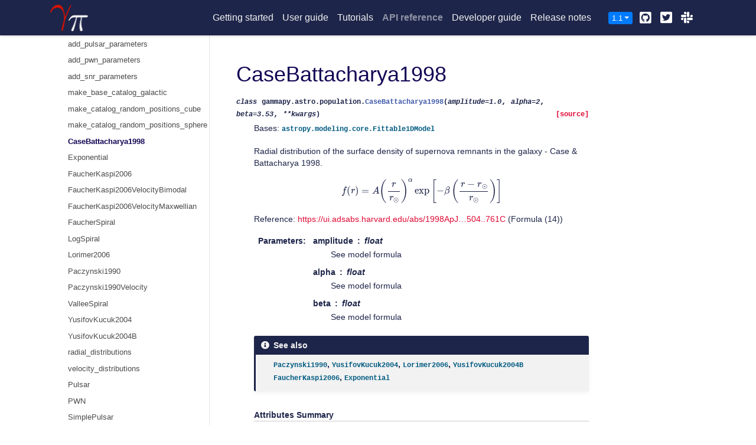

--- FILE ---
content_type: text/html; charset=utf-8
request_url: https://docs.gammapy.org/1.1/api/gammapy.astro.population.CaseBattacharya1998.html
body_size: 19208
content:

<!DOCTYPE html>

<html>
  <head>
    <meta charset="utf-8" />
    <meta name="viewport" content="width=device-width, initial-scale=1.0" /><meta name="generator" content="Docutils 0.17.1: http://docutils.sourceforge.net/" />

    <title>CaseBattacharya1998 &#8212; gammapy v1.1</title>
    
  <!-- Loaded before other Sphinx assets -->
  <link href="../_static/styles/theme.css?digest=1999514e3f237ded88cf" rel="stylesheet">
<link href="../_static/styles/pydata-sphinx-theme.css?digest=1999514e3f237ded88cf" rel="stylesheet">

    
  <link rel="stylesheet"
    href="../_static/vendor/fontawesome/5.13.0/css/all.min.css">
  <link rel="preload" as="font" type="font/woff2" crossorigin
    href="../_static/vendor/fontawesome/5.13.0/webfonts/fa-solid-900.woff2">
  <link rel="preload" as="font" type="font/woff2" crossorigin
    href="../_static/vendor/fontawesome/5.13.0/webfonts/fa-brands-400.woff2">

    <link rel="stylesheet" type="text/css" href="../_static/pygments.css" />
    <link rel="stylesheet" type="text/css" href="../_static/graphviz.css" />
    <link rel="stylesheet" type="text/css" href="../_static/plot_directive.css" />
    <link rel="stylesheet" type="text/css" href="../_static/copybutton.css" />
    <link rel="stylesheet" type="text/css" href="../_static/sg_gallery.css" />
    <link rel="stylesheet" type="text/css" href="../_static/sg_gallery-binder.css" />
    <link rel="stylesheet" type="text/css" href="../_static/sg_gallery-dataframe.css" />
    <link rel="stylesheet" type="text/css" href="../_static/sg_gallery-rendered-html.css" />
    <link rel="stylesheet" type="text/css" href="../_static/panels-main.c949a650a448cc0ae9fd3441c0e17fb0.css" />
    <link rel="stylesheet" type="text/css" href="../_static/panels-bootstrap.5fd3999ee7762ccc51105388f4a9d115.css" />
    <link rel="stylesheet" type="text/css" href="../_static/panels-variables.06eb56fa6e07937060861dad626602ad.css" />
    <link rel="stylesheet" type="text/css" href="../_static/gammapy.css" />
    
  <!-- Pre-loaded scripts that we'll load fully later -->
  <link rel="preload" as="script" href="../_static/scripts/pydata-sphinx-theme.js?digest=1999514e3f237ded88cf">

    <script data-url_root="../" id="documentation_options" src="../_static/documentation_options.js"></script>
    <script src="../_static/jquery.js"></script>
    <script src="../_static/underscore.js"></script>
    <script src="../_static/doctools.js"></script>
    <script src="../_static/clipboard.min.js"></script>
    <script src="../_static/copybutton.js"></script>
    <script async="async" src="https://cdn.jsdelivr.net/npm/mathjax@3/es5/tex-mml-chtml.js"></script>
    <link rel="shortcut icon" href="../_static/gammapy_logo.ico"/>
    <link rel="index" title="Index" href="../genindex.html" />
    <link rel="search" title="Search" href="../search.html" />
    <link rel="next" title="Exponential" href="gammapy.astro.population.Exponential.html" />
    <link rel="prev" title="make_catalog_random_positions_sphere" href="gammapy.astro.population.make_catalog_random_positions_sphere.html" />
    <meta name="viewport" content="width=device-width, initial-scale=1" />
    <meta name="docsearch:language" content="None">
    

    <!-- Google Analytics -->
    
  </head>
  <body data-spy="scroll" data-target="#bd-toc-nav" data-offset="60">
    
    <div class="container-fluid" id="banner"></div>

    
    <nav class="navbar navbar-light navbar-expand-lg bg-light fixed-top bd-navbar" id="navbar-main"><div class="container-xl">

  <div id="navbar-start">
    
    

<a class="navbar-brand" href="../index.html">
  <img src="../_static/gammapy_logo_nav.png" class="logo" alt="logo">
</a>


    
  </div>

  <button class="navbar-toggler" type="button" data-toggle="collapse" data-target="#navbar-collapsible" aria-controls="navbar-collapsible" aria-expanded="false" aria-label="Toggle navigation">
    <span class="navbar-toggler-icon"></span>
  </button>

  
  <div id="navbar-collapsible" class="col-lg-9 collapse navbar-collapse">
    <div id="navbar-center" class="mr-auto">
      
      <div class="navbar-center-item">
        <ul id="navbar-main-elements" class="navbar-nav">
    <li class="toctree-l1 nav-item">
 <a class="reference internal nav-link" href="../getting-started/index.html">
  Getting started
 </a>
</li>

<li class="toctree-l1 nav-item">
 <a class="reference internal nav-link" href="../user-guide/index.html">
  User guide
 </a>
</li>

<li class="toctree-l1 nav-item">
 <a class="reference internal nav-link" href="../tutorials/index.html">
  Tutorials
 </a>
</li>

<li class="toctree-l1 current active nav-item">
 <a class="reference internal nav-link" href="../api-reference/index.html">
  API reference
 </a>
</li>

<li class="toctree-l1 nav-item">
 <a class="reference internal nav-link" href="../development/index.html">
  Developer guide
 </a>
</li>

<li class="toctree-l1 nav-item">
 <a class="reference internal nav-link" href="../release-notes/index.html">
  Release notes
 </a>
</li>

    
</ul>
      </div>
      
    </div>

    <div id="navbar-end">
      
      <div class="navbar-end-item">
        <div class="dropdown" id="version_switcher">
    <button type="button" class="btn btn-primary btn-sm navbar-btn dropdown-toggle" id="version_switcher_button" data-toggle="dropdown">
        1.1  <!-- this text may get changed later by javascript -->
        <span class="caret"></span>
    </button>
    <div id="version_switcher_menu" class="dropdown-menu list-group-flush py-0" aria-labelledby="version_switcher_button">
    <!-- dropdown will be populated by javascript on page load -->
    </div>
</div>

<!-- NOTE: this JS must live here (not in our global JS file) because it relies
     on being processed by Jinja before it is run (specifically for replacing
     variables api/gammapy.astro.population.CaseBattacharya1998 and {'json_url': 'https://docs.gammapy.org/stable/switcher.json', 'version_match': '1.1'}.
-->

<script type="text/javascript">
// Check if corresponding page path exists in other version of docs
// and, if so, go there instead of the homepage of the other docs version
function checkPageExistsAndRedirect(event) {
    const currentFilePath = "api/gammapy.astro.population.CaseBattacharya1998.html",
          tryUrl = event.target.getAttribute("href");
    let otherDocsHomepage = tryUrl.replace(currentFilePath, "");
    $.ajax({
        type: 'HEAD',
        url: tryUrl,
        // if the page exists, go there
        success: function() {
            location.href = tryUrl;
        }
    }).fail(function() {
        location.href = otherDocsHomepage;
    });
    // this prevents the browser from following the href of the clicked node
    // (which is fine because this function takes care of redirecting)
    return false;
}

// Populate the version switcher from the JSON config file
(function () {
    $.getJSON("https://docs.gammapy.org/stable/switcher.json", function(data, textStatus, jqXHR) {
        const currentFilePath = "api/gammapy.astro.population.CaseBattacharya1998.html";
        // create links to the corresponding page in the other docs versions
        $.each(data, function(index, entry) {
            // if no custom name specified (e.g., "latest"), use version string
            if (!("name" in entry)) {
                entry.name = entry.version;
            }
            // create the node
            const node = document.createElement("a");
            node.setAttribute("class", "list-group-item list-group-item-action py-1");
            node.textContent = `${entry.name}`;
            node.setAttribute("href", `${entry.url}${currentFilePath}`);
            // on click, AJAX calls will check if the linked page exists before
            // trying to redirect, and if not, will redirect to the homepage
            // for that version of the docs.
            node.onclick = checkPageExistsAndRedirect;
            // Add dataset values for the version and name in case people want
            // to apply CSS styling based on this information.
            node.dataset["versionName"] = entry.name;
            node.dataset["version"] = entry.version;

            $("#version_switcher_menu").append(node);
            // replace dropdown button text with the preferred display name of
            // this version, rather than using sphinx's 1.1 variable.
            // also highlight the dropdown entry for the currently-viewed
            // version's entry
            if (entry.version == "1.1") {
                node.classList.add("active");
                let btn = document.getElementById("version_switcher_button");
                btn.innerText = btn.dataset["activeVersionName"] = entry.name;
                btn.dataset["activeVersion"] = entry.version;
            }
        });
    });
})();
</script>
      </div>
      
      <div class="navbar-end-item">
        <ul id="navbar-icon-links" class="navbar-nav" aria-label="Icon Links">
        <li class="nav-item">
          <a class="nav-link" href="https://github.com/gammapy/gammapy" rel="noopener" target="_blank" title="Github"><span><i class="fab fa-github-square"></i></span>
            <label class="sr-only">Github</label></a>
        </li>
        <li class="nav-item">
          <a class="nav-link" href="https://twitter.com/gammapyST" rel="noopener" target="_blank" title="Twitter"><span><i class="fab fa-twitter-square"></i></span>
            <label class="sr-only">Twitter</label></a>
        </li>
        <li class="nav-item">
          <a class="nav-link" href="https://gammapy.slack.com/" rel="noopener" target="_blank" title="Slack"><span><i class="fab fa-slack"></i></span>
            <label class="sr-only">Slack</label></a>
        </li>
      </ul>
      </div>
      
    </div>
  </div>
</div>
    </nav>
    

    <div class="container-xl">
      <div class="row">
          
            
            <!-- Only show if we have sidebars configured, else just a small margin  -->
            <div class="col-12 col-md-3 bd-sidebar">
              <div class="sidebar-start-items"><form class="bd-search d-flex align-items-center" action="../search.html" method="get">
  <i class="icon fas fa-search"></i>
  <input type="search" class="form-control" name="q" id="search-input" placeholder="Search the docs ..." aria-label="Search the docs ..." autocomplete="off" >
</form><nav class="bd-links" id="bd-docs-nav" aria-label="Main navigation">
  <div class="bd-toc-item active">
    <ul class="current nav bd-sidenav">
 <li class="toctree-l1 has-children">
  <a class="reference internal" href="../api-reference/data.html">
   data - DL3 data and observations
  </a>
  <input class="toctree-checkbox" id="toctree-checkbox-1" name="toctree-checkbox-1" type="checkbox"/>
  <label for="toctree-checkbox-1">
   <i class="fas fa-chevron-down">
   </i>
  </label>
  <ul>
   <li class="toctree-l2">
    <a class="reference internal" href="gammapy.data.DataStore.html">
     DataStore
    </a>
   </li>
   <li class="toctree-l2">
    <a class="reference internal" href="gammapy.data.EventList.html">
     EventList
    </a>
   </li>
   <li class="toctree-l2">
    <a class="reference internal" href="gammapy.data.FixedPointingInfo.html">
     FixedPointingInfo
    </a>
   </li>
   <li class="toctree-l2">
    <a class="reference internal" href="gammapy.data.GTI.html">
     GTI
    </a>
   </li>
   <li class="toctree-l2">
    <a class="reference internal" href="gammapy.data.HDUIndexTable.html">
     HDUIndexTable
    </a>
   </li>
   <li class="toctree-l2">
    <a class="reference internal" href="gammapy.data.Observation.html">
     Observation
    </a>
   </li>
   <li class="toctree-l2">
    <a class="reference internal" href="gammapy.data.ObservationFilter.html">
     ObservationFilter
    </a>
   </li>
   <li class="toctree-l2">
    <a class="reference internal" href="gammapy.data.Observations.html">
     Observations
    </a>
   </li>
   <li class="toctree-l2">
    <a class="reference internal" href="gammapy.data.ObservationTable.html">
     ObservationTable
    </a>
   </li>
   <li class="toctree-l2">
    <a class="reference internal" href="gammapy.data.PointingInfo.html">
     PointingInfo
    </a>
   </li>
   <li class="toctree-l2">
    <a class="reference internal" href="gammapy.data.PointingMode.html">
     PointingMode
    </a>
   </li>
   <li class="toctree-l2">
    <a class="reference internal" href="gammapy.data.observatory_locations.html">
     observatory_locations
    </a>
   </li>
  </ul>
 </li>
 <li class="toctree-l1 has-children">
  <a class="reference internal" href="../api-reference/irf.html">
   irf - Instrument response functions
  </a>
  <input class="toctree-checkbox" id="toctree-checkbox-2" name="toctree-checkbox-2" type="checkbox"/>
  <label for="toctree-checkbox-2">
   <i class="fas fa-chevron-down">
   </i>
  </label>
  <ul>
   <li class="toctree-l2">
    <a class="reference internal" href="gammapy.irf.load_cta_irfs.html">
     load_cta_irfs
    </a>
   </li>
   <li class="toctree-l2">
    <a class="reference internal" href="gammapy.irf.load_irf_dict_from_file.html">
     load_irf_dict_from_file
    </a>
   </li>
   <li class="toctree-l2">
    <a class="reference internal" href="gammapy.irf.Background2D.html">
     Background2D
    </a>
   </li>
   <li class="toctree-l2">
    <a class="reference internal" href="gammapy.irf.Background3D.html">
     Background3D
    </a>
   </li>
   <li class="toctree-l2">
    <a class="reference internal" href="gammapy.irf.EDispKernel.html">
     EDispKernel
    </a>
   </li>
   <li class="toctree-l2">
    <a class="reference internal" href="gammapy.irf.EDispKernelMap.html">
     EDispKernelMap
    </a>
   </li>
   <li class="toctree-l2">
    <a class="reference internal" href="gammapy.irf.EDispMap.html">
     EDispMap
    </a>
   </li>
   <li class="toctree-l2">
    <a class="reference internal" href="gammapy.irf.EffectiveAreaTable2D.html">
     EffectiveAreaTable2D
    </a>
   </li>
   <li class="toctree-l2">
    <a class="reference internal" href="gammapy.irf.EnergyDependentMultiGaussPSF.html">
     EnergyDependentMultiGaussPSF
    </a>
   </li>
   <li class="toctree-l2">
    <a class="reference internal" href="gammapy.irf.EnergyDispersion2D.html">
     EnergyDispersion2D
    </a>
   </li>
   <li class="toctree-l2">
    <a class="reference internal" href="gammapy.irf.FoVAlignment.html">
     FoVAlignment
    </a>
   </li>
   <li class="toctree-l2">
    <a class="reference internal" href="gammapy.irf.IRFMap.html">
     IRFMap
    </a>
   </li>
   <li class="toctree-l2">
    <a class="reference internal" href="gammapy.irf.ParametricPSF.html">
     ParametricPSF
    </a>
   </li>
   <li class="toctree-l2">
    <a class="reference internal" href="gammapy.irf.PSF3D.html">
     PSF3D
    </a>
   </li>
   <li class="toctree-l2">
    <a class="reference internal" href="gammapy.irf.PSFKernel.html">
     PSFKernel
    </a>
   </li>
   <li class="toctree-l2">
    <a class="reference internal" href="gammapy.irf.PSFKing.html">
     PSFKing
    </a>
   </li>
   <li class="toctree-l2">
    <a class="reference internal" href="gammapy.irf.PSFMap.html">
     PSFMap
    </a>
   </li>
   <li class="toctree-l2">
    <a class="reference internal" href="gammapy.irf.RecoPSFMap.html">
     RecoPSFMap
    </a>
   </li>
   <li class="toctree-l2">
    <a class="reference internal" href="gammapy.irf.RadMax2D.html">
     RadMax2D
    </a>
   </li>
   <li class="toctree-l2">
    <a class="reference internal" href="gammapy.irf.IRF_REGISTRY.html">
     IRF_REGISTRY
    </a>
   </li>
  </ul>
 </li>
 <li class="toctree-l1 has-children">
  <a class="reference internal" href="../api-reference/makers.html">
   makers - Data reduction
  </a>
  <input class="toctree-checkbox" id="toctree-checkbox-3" name="toctree-checkbox-3" type="checkbox"/>
  <label for="toctree-checkbox-3">
   <i class="fas fa-chevron-down">
   </i>
  </label>
  <ul>
   <li class="toctree-l2">
    <a class="reference internal" href="gammapy.makers.AdaptiveRingBackgroundMaker.html">
     AdaptiveRingBackgroundMaker
    </a>
   </li>
   <li class="toctree-l2">
    <a class="reference internal" href="gammapy.makers.DatasetsMaker.html">
     DatasetsMaker
    </a>
   </li>
   <li class="toctree-l2">
    <a class="reference internal" href="gammapy.makers.FoVBackgroundMaker.html">
     FoVBackgroundMaker
    </a>
   </li>
   <li class="toctree-l2">
    <a class="reference internal" href="gammapy.makers.Maker.html">
     Maker
    </a>
   </li>
   <li class="toctree-l2">
    <a class="reference internal" href="gammapy.makers.MapDatasetMaker.html">
     MapDatasetMaker
    </a>
   </li>
   <li class="toctree-l2">
    <a class="reference internal" href="gammapy.makers.PhaseBackgroundMaker.html">
     PhaseBackgroundMaker
    </a>
   </li>
   <li class="toctree-l2">
    <a class="reference internal" href="gammapy.makers.ReflectedRegionsBackgroundMaker.html">
     ReflectedRegionsBackgroundMaker
    </a>
   </li>
   <li class="toctree-l2">
    <a class="reference internal" href="gammapy.makers.ReflectedRegionsFinder.html">
     ReflectedRegionsFinder
    </a>
   </li>
   <li class="toctree-l2">
    <a class="reference internal" href="gammapy.makers.RegionsFinder.html">
     RegionsFinder
    </a>
   </li>
   <li class="toctree-l2">
    <a class="reference internal" href="gammapy.makers.RingBackgroundMaker.html">
     RingBackgroundMaker
    </a>
   </li>
   <li class="toctree-l2">
    <a class="reference internal" href="gammapy.makers.SafeMaskMaker.html">
     SafeMaskMaker
    </a>
   </li>
   <li class="toctree-l2">
    <a class="reference internal" href="gammapy.makers.SpectrumDatasetMaker.html">
     SpectrumDatasetMaker
    </a>
   </li>
   <li class="toctree-l2">
    <a class="reference internal" href="gammapy.makers.WobbleRegionsFinder.html">
     WobbleRegionsFinder
    </a>
   </li>
   <li class="toctree-l2">
    <a class="reference internal" href="gammapy.makers.MAKER_REGISTRY.html">
     MAKER_REGISTRY
    </a>
   </li>
   <li class="toctree-l2">
    <a class="reference internal" href="gammapy.makers.utils.make_counts_rad_max.html">
     make_counts_rad_max
    </a>
   </li>
   <li class="toctree-l2">
    <a class="reference internal" href="gammapy.makers.utils.make_edisp_kernel_map.html">
     make_edisp_kernel_map
    </a>
   </li>
   <li class="toctree-l2">
    <a class="reference internal" href="gammapy.makers.utils.make_edisp_map.html">
     make_edisp_map
    </a>
   </li>
   <li class="toctree-l2">
    <a class="reference internal" href="gammapy.makers.utils.make_map_background_irf.html">
     make_map_background_irf
    </a>
   </li>
   <li class="toctree-l2">
    <a class="reference internal" href="gammapy.makers.utils.make_map_exposure_true_energy.html">
     make_map_exposure_true_energy
    </a>
   </li>
   <li class="toctree-l2">
    <a class="reference internal" href="gammapy.makers.utils.make_psf_map.html">
     make_psf_map
    </a>
   </li>
   <li class="toctree-l2">
    <a class="reference internal" href="gammapy.makers.utils.make_theta_squared_table.html">
     make_theta_squared_table
    </a>
   </li>
  </ul>
 </li>
 <li class="toctree-l1 has-children">
  <a class="reference internal" href="../api-reference/datasets.html">
   datasets - Reduced datasets
  </a>
  <input class="toctree-checkbox" id="toctree-checkbox-4" name="toctree-checkbox-4" type="checkbox"/>
  <label for="toctree-checkbox-4">
   <i class="fas fa-chevron-down">
   </i>
  </label>
  <ul>
   <li class="toctree-l2">
    <a class="reference internal" href="gammapy.datasets.create_map_dataset_geoms.html">
     create_map_dataset_geoms
    </a>
   </li>
   <li class="toctree-l2">
    <a class="reference internal" href="gammapy.datasets.Dataset.html">
     Dataset
    </a>
   </li>
   <li class="toctree-l2">
    <a class="reference internal" href="gammapy.datasets.Datasets.html">
     Datasets
    </a>
   </li>
   <li class="toctree-l2">
    <a class="reference internal" href="gammapy.datasets.FluxPointsDataset.html">
     FluxPointsDataset
    </a>
   </li>
   <li class="toctree-l2">
    <a class="reference internal" href="gammapy.datasets.MapDataset.html">
     MapDataset
    </a>
   </li>
   <li class="toctree-l2">
    <a class="reference internal" href="gammapy.datasets.MapDatasetEventSampler.html">
     MapDatasetEventSampler
    </a>
   </li>
   <li class="toctree-l2">
    <a class="reference internal" href="gammapy.datasets.MapDatasetOnOff.html">
     MapDatasetOnOff
    </a>
   </li>
   <li class="toctree-l2">
    <a class="reference internal" href="gammapy.datasets.OGIPDatasetWriter.html">
     OGIPDatasetWriter
    </a>
   </li>
   <li class="toctree-l2">
    <a class="reference internal" href="gammapy.datasets.OGIPDatasetReader.html">
     OGIPDatasetReader
    </a>
   </li>
   <li class="toctree-l2">
    <a class="reference internal" href="gammapy.datasets.SpectrumDataset.html">
     SpectrumDataset
    </a>
   </li>
   <li class="toctree-l2">
    <a class="reference internal" href="gammapy.datasets.SpectrumDatasetOnOff.html">
     SpectrumDatasetOnOff
    </a>
   </li>
   <li class="toctree-l2">
    <a class="reference internal" href="gammapy.datasets.DATASET_REGISTRY.html">
     DATASET_REGISTRY
    </a>
   </li>
  </ul>
 </li>
 <li class="toctree-l1 has-children">
  <a class="reference internal" href="../api-reference/maps.html">
   maps - Sky maps
  </a>
  <input class="toctree-checkbox" id="toctree-checkbox-5" name="toctree-checkbox-5" type="checkbox"/>
  <label for="toctree-checkbox-5">
   <i class="fas fa-chevron-down">
   </i>
  </label>
  <ul>
   <li class="toctree-l2">
    <a class="reference internal" href="gammapy.maps.Geom.html">
     Geom
    </a>
   </li>
   <li class="toctree-l2">
    <a class="reference internal" href="gammapy.maps.HpxGeom.html">
     HpxGeom
    </a>
   </li>
   <li class="toctree-l2">
    <a class="reference internal" href="gammapy.maps.HpxMap.html">
     HpxMap
    </a>
   </li>
   <li class="toctree-l2">
    <a class="reference internal" href="gammapy.maps.HpxNDMap.html">
     HpxNDMap
    </a>
   </li>
   <li class="toctree-l2">
    <a class="reference internal" href="gammapy.maps.LabelMapAxis.html">
     LabelMapAxis
    </a>
   </li>
   <li class="toctree-l2">
    <a class="reference internal" href="gammapy.maps.Map.html">
     Map
    </a>
   </li>
   <li class="toctree-l2">
    <a class="reference internal" href="gammapy.maps.MapAxes.html">
     MapAxes
    </a>
   </li>
   <li class="toctree-l2">
    <a class="reference internal" href="gammapy.maps.MapAxis.html">
     MapAxis
    </a>
   </li>
   <li class="toctree-l2">
    <a class="reference internal" href="gammapy.maps.MapCoord.html">
     MapCoord
    </a>
   </li>
   <li class="toctree-l2">
    <a class="reference internal" href="gammapy.maps.Maps.html">
     Maps
    </a>
   </li>
   <li class="toctree-l2">
    <a class="reference internal" href="gammapy.maps.RegionGeom.html">
     RegionGeom
    </a>
   </li>
   <li class="toctree-l2">
    <a class="reference internal" href="gammapy.maps.RegionNDMap.html">
     RegionNDMap
    </a>
   </li>
   <li class="toctree-l2">
    <a class="reference internal" href="gammapy.maps.TimeMapAxis.html">
     TimeMapAxis
    </a>
   </li>
   <li class="toctree-l2">
    <a class="reference internal" href="gammapy.maps.WcsGeom.html">
     WcsGeom
    </a>
   </li>
   <li class="toctree-l2">
    <a class="reference internal" href="gammapy.maps.WcsMap.html">
     WcsMap
    </a>
   </li>
   <li class="toctree-l2">
    <a class="reference internal" href="gammapy.maps.WcsNDMap.html">
     WcsNDMap
    </a>
   </li>
  </ul>
 </li>
 <li class="toctree-l1 has-children">
  <a class="reference internal" href="../api-reference/modeling.html">
   modeling - Models and fitting
  </a>
  <input class="toctree-checkbox" id="toctree-checkbox-6" name="toctree-checkbox-6" type="checkbox"/>
  <label for="toctree-checkbox-6">
   <i class="fas fa-chevron-down">
   </i>
  </label>
  <ul>
   <li class="toctree-l2">
    <a class="reference internal" href="gammapy.modeling.Covariance.html">
     Covariance
    </a>
   </li>
   <li class="toctree-l2">
    <a class="reference internal" href="gammapy.modeling.Fit.html">
     Fit
    </a>
   </li>
   <li class="toctree-l2">
    <a class="reference internal" href="gammapy.modeling.Parameter.html">
     Parameter
    </a>
   </li>
   <li class="toctree-l2">
    <a class="reference internal" href="gammapy.modeling.Parameters.html">
     Parameters
    </a>
   </li>
   <li class="toctree-l2">
    <a class="reference internal" href="gammapy.modeling.models.create_cosmic_ray_spectral_model.html">
     create_cosmic_ray_spectral_model
    </a>
   </li>
   <li class="toctree-l2">
    <a class="reference internal" href="gammapy.modeling.models.create_crab_spectral_model.html">
     create_crab_spectral_model
    </a>
   </li>
   <li class="toctree-l2">
    <a class="reference internal" href="gammapy.modeling.models.create_fermi_isotropic_diffuse_model.html">
     create_fermi_isotropic_diffuse_model
    </a>
   </li>
   <li class="toctree-l2">
    <a class="reference internal" href="gammapy.modeling.models.integrate_spectrum.html">
     integrate_spectrum
    </a>
   </li>
   <li class="toctree-l2">
    <a class="reference internal" href="gammapy.modeling.models.scale_plot_flux.html">
     scale_plot_flux
    </a>
   </li>
   <li class="toctree-l2">
    <a class="reference internal" href="gammapy.modeling.models.BrokenPowerLawSpectralModel.html">
     BrokenPowerLawSpectralModel
    </a>
   </li>
   <li class="toctree-l2">
    <a class="reference internal" href="gammapy.modeling.models.CompoundSpectralModel.html">
     CompoundSpectralModel
    </a>
   </li>
   <li class="toctree-l2">
    <a class="reference internal" href="gammapy.modeling.models.ConstantFluxSpatialModel.html">
     ConstantFluxSpatialModel
    </a>
   </li>
   <li class="toctree-l2">
    <a class="reference internal" href="gammapy.modeling.models.ConstantSpatialModel.html">
     ConstantSpatialModel
    </a>
   </li>
   <li class="toctree-l2">
    <a class="reference internal" href="gammapy.modeling.models.ConstantSpectralModel.html">
     ConstantSpectralModel
    </a>
   </li>
   <li class="toctree-l2">
    <a class="reference internal" href="gammapy.modeling.models.ConstantTemporalModel.html">
     ConstantTemporalModel
    </a>
   </li>
   <li class="toctree-l2">
    <a class="reference internal" href="gammapy.modeling.models.DatasetModels.html">
     DatasetModels
    </a>
   </li>
   <li class="toctree-l2">
    <a class="reference internal" href="gammapy.modeling.models.DiskSpatialModel.html">
     DiskSpatialModel
    </a>
   </li>
   <li class="toctree-l2">
    <a class="reference internal" href="gammapy.modeling.models.EBLAbsorptionNormSpectralModel.html">
     EBLAbsorptionNormSpectralModel
    </a>
   </li>
   <li class="toctree-l2">
    <a class="reference internal" href="gammapy.modeling.models.ExpCutoffPowerLaw3FGLSpectralModel.html">
     ExpCutoffPowerLaw3FGLSpectralModel
    </a>
   </li>
   <li class="toctree-l2">
    <a class="reference internal" href="gammapy.modeling.models.ExpCutoffPowerLawNormSpectralModel.html">
     ExpCutoffPowerLawNormSpectralModel
    </a>
   </li>
   <li class="toctree-l2">
    <a class="reference internal" href="gammapy.modeling.models.ExpCutoffPowerLawSpectralModel.html">
     ExpCutoffPowerLawSpectralModel
    </a>
   </li>
   <li class="toctree-l2">
    <a class="reference internal" href="gammapy.modeling.models.ExpDecayTemporalModel.html">
     ExpDecayTemporalModel
    </a>
   </li>
   <li class="toctree-l2">
    <a class="reference internal" href="gammapy.modeling.models.FoVBackgroundModel.html">
     FoVBackgroundModel
    </a>
   </li>
   <li class="toctree-l2">
    <a class="reference internal" href="gammapy.modeling.models.GaussianSpatialModel.html">
     GaussianSpatialModel
    </a>
   </li>
   <li class="toctree-l2">
    <a class="reference internal" href="gammapy.modeling.models.GaussianSpectralModel.html">
     GaussianSpectralModel
    </a>
   </li>
   <li class="toctree-l2">
    <a class="reference internal" href="gammapy.modeling.models.GaussianTemporalModel.html">
     GaussianTemporalModel
    </a>
   </li>
   <li class="toctree-l2">
    <a class="reference internal" href="gammapy.modeling.models.GeneralizedGaussianSpatialModel.html">
     GeneralizedGaussianSpatialModel
    </a>
   </li>
   <li class="toctree-l2">
    <a class="reference internal" href="gammapy.modeling.models.GeneralizedGaussianTemporalModel.html">
     GeneralizedGaussianTemporalModel
    </a>
   </li>
   <li class="toctree-l2">
    <a class="reference internal" href="gammapy.modeling.models.LightCurveTemplateTemporalModel.html">
     LightCurveTemplateTemporalModel
    </a>
   </li>
   <li class="toctree-l2">
    <a class="reference internal" href="gammapy.modeling.models.LinearTemporalModel.html">
     LinearTemporalModel
    </a>
   </li>
   <li class="toctree-l2">
    <a class="reference internal" href="gammapy.modeling.models.LogParabolaNormSpectralModel.html">
     LogParabolaNormSpectralModel
    </a>
   </li>
   <li class="toctree-l2">
    <a class="reference internal" href="gammapy.modeling.models.LogParabolaSpectralModel.html">
     LogParabolaSpectralModel
    </a>
   </li>
   <li class="toctree-l2">
    <a class="reference internal" href="gammapy.modeling.models.MeyerCrabSpectralModel.html">
     MeyerCrabSpectralModel
    </a>
   </li>
   <li class="toctree-l2">
    <a class="reference internal" href="gammapy.modeling.models.Model.html">
     Model
    </a>
   </li>
   <li class="toctree-l2">
    <a class="reference internal" href="gammapy.modeling.models.Models.html">
     Models
    </a>
   </li>
   <li class="toctree-l2">
    <a class="reference internal" href="gammapy.modeling.models.ModelBase.html">
     ModelBase
    </a>
   </li>
   <li class="toctree-l2">
    <a class="reference internal" href="gammapy.modeling.models.NaimaSpectralModel.html">
     NaimaSpectralModel
    </a>
   </li>
   <li class="toctree-l2">
    <a class="reference internal" href="gammapy.modeling.models.PiecewiseNormSpectralModel.html">
     PiecewiseNormSpectralModel
    </a>
   </li>
   <li class="toctree-l2">
    <a class="reference internal" href="gammapy.modeling.models.PiecewiseNormSpatialModel.html">
     PiecewiseNormSpatialModel
    </a>
   </li>
   <li class="toctree-l2">
    <a class="reference internal" href="gammapy.modeling.models.PointSpatialModel.html">
     PointSpatialModel
    </a>
   </li>
   <li class="toctree-l2">
    <a class="reference internal" href="gammapy.modeling.models.PowerLaw2SpectralModel.html">
     PowerLaw2SpectralModel
    </a>
   </li>
   <li class="toctree-l2">
    <a class="reference internal" href="gammapy.modeling.models.PowerLawNormSpectralModel.html">
     PowerLawNormSpectralModel
    </a>
   </li>
   <li class="toctree-l2">
    <a class="reference internal" href="gammapy.modeling.models.PowerLawSpectralModel.html">
     PowerLawSpectralModel
    </a>
   </li>
   <li class="toctree-l2">
    <a class="reference internal" href="gammapy.modeling.models.PowerLawTemporalModel.html">
     PowerLawTemporalModel
    </a>
   </li>
   <li class="toctree-l2">
    <a class="reference internal" href="gammapy.modeling.models.ScaleSpectralModel.html">
     ScaleSpectralModel
    </a>
   </li>
   <li class="toctree-l2">
    <a class="reference internal" href="gammapy.modeling.models.Shell2SpatialModel.html">
     Shell2SpatialModel
    </a>
   </li>
   <li class="toctree-l2">
    <a class="reference internal" href="gammapy.modeling.models.ShellSpatialModel.html">
     ShellSpatialModel
    </a>
   </li>
   <li class="toctree-l2">
    <a class="reference internal" href="gammapy.modeling.models.SineTemporalModel.html">
     SineTemporalModel
    </a>
   </li>
   <li class="toctree-l2">
    <a class="reference internal" href="gammapy.modeling.models.SkyModel.html">
     SkyModel
    </a>
   </li>
   <li class="toctree-l2">
    <a class="reference internal" href="gammapy.modeling.models.SmoothBrokenPowerLawSpectralModel.html">
     SmoothBrokenPowerLawSpectralModel
    </a>
   </li>
   <li class="toctree-l2">
    <a class="reference internal" href="gammapy.modeling.models.SpatialModel.html">
     SpatialModel
    </a>
   </li>
   <li class="toctree-l2">
    <a class="reference internal" href="gammapy.modeling.models.SpectralModel.html">
     SpectralModel
    </a>
   </li>
   <li class="toctree-l2">
    <a class="reference internal" href="gammapy.modeling.models.SuperExpCutoffPowerLaw3FGLSpectralModel.html">
     SuperExpCutoffPowerLaw3FGLSpectralModel
    </a>
   </li>
   <li class="toctree-l2">
    <a class="reference internal" href="gammapy.modeling.models.SuperExpCutoffPowerLaw4FGLDR3SpectralModel.html">
     SuperExpCutoffPowerLaw4FGLDR3SpectralModel
    </a>
   </li>
   <li class="toctree-l2">
    <a class="reference internal" href="gammapy.modeling.models.SuperExpCutoffPowerLaw4FGLSpectralModel.html">
     SuperExpCutoffPowerLaw4FGLSpectralModel
    </a>
   </li>
   <li class="toctree-l2">
    <a class="reference internal" href="gammapy.modeling.models.TemplatePhaseCurveTemporalModel.html">
     TemplatePhaseCurveTemporalModel
    </a>
   </li>
   <li class="toctree-l2">
    <a class="reference internal" href="gammapy.modeling.models.TemplateSpatialModel.html">
     TemplateSpatialModel
    </a>
   </li>
   <li class="toctree-l2">
    <a class="reference internal" href="gammapy.modeling.models.TemplateSpectralModel.html">
     TemplateSpectralModel
    </a>
   </li>
   <li class="toctree-l2">
    <a class="reference internal" href="gammapy.modeling.models.TemplateNDSpectralModel.html">
     TemplateNDSpectralModel
    </a>
   </li>
   <li class="toctree-l2">
    <a class="reference internal" href="gammapy.modeling.models.TemplateNPredModel.html">
     TemplateNPredModel
    </a>
   </li>
   <li class="toctree-l2">
    <a class="reference internal" href="gammapy.modeling.models.TemporalModel.html">
     TemporalModel
    </a>
   </li>
   <li class="toctree-l2">
    <a class="reference internal" href="gammapy.modeling.models.MODEL_REGISTRY.html">
     MODEL_REGISTRY
    </a>
   </li>
   <li class="toctree-l2">
    <a class="reference internal" href="gammapy.modeling.models.SPATIAL_MODEL_REGISTRY.html">
     SPATIAL_MODEL_REGISTRY
    </a>
   </li>
   <li class="toctree-l2">
    <a class="reference internal" href="gammapy.modeling.models.SPECTRAL_MODEL_REGISTRY.html">
     SPECTRAL_MODEL_REGISTRY
    </a>
   </li>
   <li class="toctree-l2">
    <a class="reference internal" href="gammapy.modeling.models.TEMPORAL_MODEL_REGISTRY.html">
     TEMPORAL_MODEL_REGISTRY
    </a>
   </li>
  </ul>
 </li>
 <li class="toctree-l1 has-children">
  <a class="reference internal" href="../api-reference/estimators.html">
   estimators - High level estimators
  </a>
  <input class="toctree-checkbox" id="toctree-checkbox-7" name="toctree-checkbox-7" type="checkbox"/>
  <label for="toctree-checkbox-7">
   <i class="fas fa-chevron-down">
   </i>
  </label>
  <ul>
   <li class="toctree-l2">
    <a class="reference internal" href="gammapy.estimators.ASmoothMapEstimator.html">
     ASmoothMapEstimator
    </a>
   </li>
   <li class="toctree-l2">
    <a class="reference internal" href="gammapy.estimators.Estimator.html">
     Estimator
    </a>
   </li>
   <li class="toctree-l2">
    <a class="reference internal" href="gammapy.estimators.ExcessMapEstimator.html">
     ExcessMapEstimator
    </a>
   </li>
   <li class="toctree-l2">
    <a class="reference internal" href="gammapy.estimators.FluxMaps.html">
     FluxMaps
    </a>
   </li>
   <li class="toctree-l2">
    <a class="reference internal" href="gammapy.estimators.FluxPoints.html">
     FluxPoints
    </a>
   </li>
   <li class="toctree-l2">
    <a class="reference internal" href="gammapy.estimators.FluxPointsEstimator.html">
     FluxPointsEstimator
    </a>
   </li>
   <li class="toctree-l2">
    <a class="reference internal" href="gammapy.estimators.FluxProfileEstimator.html">
     FluxProfileEstimator
    </a>
   </li>
   <li class="toctree-l2">
    <a class="reference internal" href="gammapy.estimators.ImageProfile.html">
     ImageProfile
    </a>
   </li>
   <li class="toctree-l2">
    <a class="reference internal" href="gammapy.estimators.ImageProfileEstimator.html">
     ImageProfileEstimator
    </a>
   </li>
   <li class="toctree-l2">
    <a class="reference internal" href="gammapy.estimators.LightCurveEstimator.html">
     LightCurveEstimator
    </a>
   </li>
   <li class="toctree-l2">
    <a class="reference internal" href="gammapy.estimators.SensitivityEstimator.html">
     SensitivityEstimator
    </a>
   </li>
   <li class="toctree-l2">
    <a class="reference internal" href="gammapy.estimators.TSMapEstimator.html">
     TSMapEstimator
    </a>
   </li>
   <li class="toctree-l2">
    <a class="reference internal" href="gammapy.estimators.ESTIMATOR_REGISTRY.html">
     ESTIMATOR_REGISTRY
    </a>
   </li>
   <li class="toctree-l2">
    <a class="reference internal" href="gammapy.estimators.utils.estimate_exposure_reco_energy.html">
     estimate_exposure_reco_energy
    </a>
   </li>
   <li class="toctree-l2">
    <a class="reference internal" href="gammapy.estimators.utils.find_peaks.html">
     find_peaks
    </a>
   </li>
   <li class="toctree-l2">
    <a class="reference internal" href="gammapy.estimators.utils.resample_energy_edges.html">
     resample_energy_edges
    </a>
   </li>
  </ul>
 </li>
 <li class="toctree-l1 has-children">
  <a class="reference internal" href="../api-reference/analysis.html">
   analysis - High level interface
  </a>
  <input class="toctree-checkbox" id="toctree-checkbox-8" name="toctree-checkbox-8" type="checkbox"/>
  <label for="toctree-checkbox-8">
   <i class="fas fa-chevron-down">
   </i>
  </label>
  <ul>
   <li class="toctree-l2">
    <a class="reference internal" href="gammapy.analysis.Analysis.html">
     Analysis
    </a>
   </li>
   <li class="toctree-l2">
    <a class="reference internal" href="gammapy.analysis.AnalysisConfig.html">
     AnalysisConfig
    </a>
   </li>
  </ul>
 </li>
 <li class="toctree-l1 has-children">
  <a class="reference internal" href="../api-reference/catalog.html">
   catalog - Source catalogs
  </a>
  <input class="toctree-checkbox" id="toctree-checkbox-9" name="toctree-checkbox-9" type="checkbox"/>
  <label for="toctree-checkbox-9">
   <i class="fas fa-chevron-down">
   </i>
  </label>
  <ul>
   <li class="toctree-l2">
    <a class="reference internal" href="gammapy.catalog.SourceCatalog.html">
     SourceCatalog
    </a>
   </li>
   <li class="toctree-l2">
    <a class="reference internal" href="gammapy.catalog.SourceCatalog2FHL.html">
     SourceCatalog2FHL
    </a>
   </li>
   <li class="toctree-l2">
    <a class="reference internal" href="gammapy.catalog.SourceCatalog2HWC.html">
     SourceCatalog2HWC
    </a>
   </li>
   <li class="toctree-l2">
    <a class="reference internal" href="gammapy.catalog.SourceCatalog3FGL.html">
     SourceCatalog3FGL
    </a>
   </li>
   <li class="toctree-l2">
    <a class="reference internal" href="gammapy.catalog.SourceCatalog3FHL.html">
     SourceCatalog3FHL
    </a>
   </li>
   <li class="toctree-l2">
    <a class="reference internal" href="gammapy.catalog.SourceCatalog3HWC.html">
     SourceCatalog3HWC
    </a>
   </li>
   <li class="toctree-l2">
    <a class="reference internal" href="gammapy.catalog.SourceCatalog4FGL.html">
     SourceCatalog4FGL
    </a>
   </li>
   <li class="toctree-l2">
    <a class="reference internal" href="gammapy.catalog.SourceCatalogGammaCat.html">
     SourceCatalogGammaCat
    </a>
   </li>
   <li class="toctree-l2">
    <a class="reference internal" href="gammapy.catalog.SourceCatalogHGPS.html">
     SourceCatalogHGPS
    </a>
   </li>
   <li class="toctree-l2">
    <a class="reference internal" href="gammapy.catalog.SourceCatalogLargeScaleHGPS.html">
     SourceCatalogLargeScaleHGPS
    </a>
   </li>
   <li class="toctree-l2">
    <a class="reference internal" href="gammapy.catalog.SourceCatalogObject.html">
     SourceCatalogObject
    </a>
   </li>
   <li class="toctree-l2">
    <a class="reference internal" href="gammapy.catalog.SourceCatalogObject2FHL.html">
     SourceCatalogObject2FHL
    </a>
   </li>
   <li class="toctree-l2">
    <a class="reference internal" href="gammapy.catalog.SourceCatalogObject2HWC.html">
     SourceCatalogObject2HWC
    </a>
   </li>
   <li class="toctree-l2">
    <a class="reference internal" href="gammapy.catalog.SourceCatalogObject3FGL.html">
     SourceCatalogObject3FGL
    </a>
   </li>
   <li class="toctree-l2">
    <a class="reference internal" href="gammapy.catalog.SourceCatalogObject3FHL.html">
     SourceCatalogObject3FHL
    </a>
   </li>
   <li class="toctree-l2">
    <a class="reference internal" href="gammapy.catalog.SourceCatalogObject3HWC.html">
     SourceCatalogObject3HWC
    </a>
   </li>
   <li class="toctree-l2">
    <a class="reference internal" href="gammapy.catalog.SourceCatalogObject4FGL.html">
     SourceCatalogObject4FGL
    </a>
   </li>
   <li class="toctree-l2">
    <a class="reference internal" href="gammapy.catalog.SourceCatalogObjectGammaCat.html">
     SourceCatalogObjectGammaCat
    </a>
   </li>
   <li class="toctree-l2">
    <a class="reference internal" href="gammapy.catalog.SourceCatalogObjectHGPS.html">
     SourceCatalogObjectHGPS
    </a>
   </li>
   <li class="toctree-l2">
    <a class="reference internal" href="gammapy.catalog.SourceCatalogObjectHGPSComponent.html">
     SourceCatalogObjectHGPSComponent
    </a>
   </li>
   <li class="toctree-l2">
    <a class="reference internal" href="gammapy.catalog.CATALOG_REGISTRY.html">
     CATALOG_REGISTRY
    </a>
   </li>
  </ul>
 </li>
 <li class="toctree-l1 current active has-children">
  <a class="reference internal" href="../api-reference/astro.html">
   astro - Astrophysics
  </a>
  <input checked="" class="toctree-checkbox" id="toctree-checkbox-10" name="toctree-checkbox-10" type="checkbox"/>
  <label for="toctree-checkbox-10">
   <i class="fas fa-chevron-down">
   </i>
  </label>
  <ul class="current">
   <li class="toctree-l2">
    <a class="reference internal" href="gammapy.astro.darkmatter.DarkMatterAnnihilationSpectralModel.html">
     DarkMatterAnnihilationSpectralModel
    </a>
   </li>
   <li class="toctree-l2">
    <a class="reference internal" href="gammapy.astro.darkmatter.JFactory.html">
     JFactory
    </a>
   </li>
   <li class="toctree-l2">
    <a class="reference internal" href="gammapy.astro.darkmatter.PrimaryFlux.html">
     PrimaryFlux
    </a>
   </li>
   <li class="toctree-l2">
    <a class="reference internal" href="gammapy.astro.population.add_observed_parameters.html">
     add_observed_parameters
    </a>
   </li>
   <li class="toctree-l2">
    <a class="reference internal" href="gammapy.astro.population.add_pulsar_parameters.html">
     add_pulsar_parameters
    </a>
   </li>
   <li class="toctree-l2">
    <a class="reference internal" href="gammapy.astro.population.add_pwn_parameters.html">
     add_pwn_parameters
    </a>
   </li>
   <li class="toctree-l2">
    <a class="reference internal" href="gammapy.astro.population.add_snr_parameters.html">
     add_snr_parameters
    </a>
   </li>
   <li class="toctree-l2">
    <a class="reference internal" href="gammapy.astro.population.make_base_catalog_galactic.html">
     make_base_catalog_galactic
    </a>
   </li>
   <li class="toctree-l2">
    <a class="reference internal" href="gammapy.astro.population.make_catalog_random_positions_cube.html">
     make_catalog_random_positions_cube
    </a>
   </li>
   <li class="toctree-l2">
    <a class="reference internal" href="gammapy.astro.population.make_catalog_random_positions_sphere.html">
     make_catalog_random_positions_sphere
    </a>
   </li>
   <li class="toctree-l2 current active">
    <a class="current reference internal" href="#">
     CaseBattacharya1998
    </a>
   </li>
   <li class="toctree-l2">
    <a class="reference internal" href="gammapy.astro.population.Exponential.html">
     Exponential
    </a>
   </li>
   <li class="toctree-l2">
    <a class="reference internal" href="gammapy.astro.population.FaucherKaspi2006.html">
     FaucherKaspi2006
    </a>
   </li>
   <li class="toctree-l2">
    <a class="reference internal" href="gammapy.astro.population.FaucherKaspi2006VelocityBimodal.html">
     FaucherKaspi2006VelocityBimodal
    </a>
   </li>
   <li class="toctree-l2">
    <a class="reference internal" href="gammapy.astro.population.FaucherKaspi2006VelocityMaxwellian.html">
     FaucherKaspi2006VelocityMaxwellian
    </a>
   </li>
   <li class="toctree-l2">
    <a class="reference internal" href="gammapy.astro.population.FaucherSpiral.html">
     FaucherSpiral
    </a>
   </li>
   <li class="toctree-l2">
    <a class="reference internal" href="gammapy.astro.population.LogSpiral.html">
     LogSpiral
    </a>
   </li>
   <li class="toctree-l2">
    <a class="reference internal" href="gammapy.astro.population.Lorimer2006.html">
     Lorimer2006
    </a>
   </li>
   <li class="toctree-l2">
    <a class="reference internal" href="gammapy.astro.population.Paczynski1990.html">
     Paczynski1990
    </a>
   </li>
   <li class="toctree-l2">
    <a class="reference internal" href="gammapy.astro.population.Paczynski1990Velocity.html">
     Paczynski1990Velocity
    </a>
   </li>
   <li class="toctree-l2">
    <a class="reference internal" href="gammapy.astro.population.ValleeSpiral.html">
     ValleeSpiral
    </a>
   </li>
   <li class="toctree-l2">
    <a class="reference internal" href="gammapy.astro.population.YusifovKucuk2004.html">
     YusifovKucuk2004
    </a>
   </li>
   <li class="toctree-l2">
    <a class="reference internal" href="gammapy.astro.population.YusifovKucuk2004B.html">
     YusifovKucuk2004B
    </a>
   </li>
   <li class="toctree-l2">
    <a class="reference internal" href="gammapy.astro.population.radial_distributions.html">
     radial_distributions
    </a>
   </li>
   <li class="toctree-l2">
    <a class="reference internal" href="gammapy.astro.population.velocity_distributions.html">
     velocity_distributions
    </a>
   </li>
   <li class="toctree-l2">
    <a class="reference internal" href="gammapy.astro.source.Pulsar.html">
     Pulsar
    </a>
   </li>
   <li class="toctree-l2">
    <a class="reference internal" href="gammapy.astro.source.PWN.html">
     PWN
    </a>
   </li>
   <li class="toctree-l2">
    <a class="reference internal" href="gammapy.astro.source.SimplePulsar.html">
     SimplePulsar
    </a>
   </li>
   <li class="toctree-l2">
    <a class="reference internal" href="gammapy.astro.source.SNR.html">
     SNR
    </a>
   </li>
   <li class="toctree-l2">
    <a class="reference internal" href="gammapy.astro.source.SNRTrueloveMcKee.html">
     SNRTrueloveMcKee
    </a>
   </li>
  </ul>
 </li>
 <li class="toctree-l1 has-children">
  <a class="reference internal" href="../api-reference/stats.html">
   stats - Statistics
  </a>
  <input class="toctree-checkbox" id="toctree-checkbox-11" name="toctree-checkbox-11" type="checkbox"/>
  <label for="toctree-checkbox-11">
   <i class="fas fa-chevron-down">
   </i>
  </label>
  <ul>
   <li class="toctree-l2">
    <a class="reference internal" href="gammapy.stats.cash.html">
     cash
    </a>
   </li>
   <li class="toctree-l2">
    <a class="reference internal" href="gammapy.stats.cash_sum_cython.html">
     cash_sum_cython
    </a>
   </li>
   <li class="toctree-l2">
    <a class="reference internal" href="gammapy.stats.cstat.html">
     cstat
    </a>
   </li>
   <li class="toctree-l2">
    <a class="reference internal" href="gammapy.stats.f_cash_root_cython.html">
     f_cash_root_cython
    </a>
   </li>
   <li class="toctree-l2">
    <a class="reference internal" href="gammapy.stats.get_wstat_gof_terms.html">
     get_wstat_gof_terms
    </a>
   </li>
   <li class="toctree-l2">
    <a class="reference internal" href="gammapy.stats.get_wstat_mu_bkg.html">
     get_wstat_mu_bkg
    </a>
   </li>
   <li class="toctree-l2">
    <a class="reference internal" href="gammapy.stats.norm_bounds_cython.html">
     norm_bounds_cython
    </a>
   </li>
   <li class="toctree-l2">
    <a class="reference internal" href="gammapy.stats.wstat.html">
     wstat
    </a>
   </li>
   <li class="toctree-l2">
    <a class="reference internal" href="gammapy.stats.CashCountsStatistic.html">
     CashCountsStatistic
    </a>
   </li>
   <li class="toctree-l2">
    <a class="reference internal" href="gammapy.stats.WStatCountsStatistic.html">
     WStatCountsStatistic
    </a>
   </li>
  </ul>
 </li>
 <li class="toctree-l1">
  <a class="reference internal" href="../api-reference/scripts.html">
   scripts - Command line tools
  </a>
 </li>
 <li class="toctree-l1 has-children">
  <a class="reference internal" href="../api-reference/visualization.html">
   visualization - Plotting features
  </a>
  <input class="toctree-checkbox" id="toctree-checkbox-12" name="toctree-checkbox-12" type="checkbox"/>
  <label for="toctree-checkbox-12">
   <i class="fas fa-chevron-down">
   </i>
  </label>
  <ul>
   <li class="toctree-l2">
    <a class="reference internal" href="gammapy.visualization.annotate_heatmap.html">
     annotate_heatmap
    </a>
   </li>
   <li class="toctree-l2">
    <a class="reference internal" href="gammapy.visualization.colormap_hess.html">
     colormap_hess
    </a>
   </li>
   <li class="toctree-l2">
    <a class="reference internal" href="gammapy.visualization.colormap_milagro.html">
     colormap_milagro
    </a>
   </li>
   <li class="toctree-l2">
    <a class="reference internal" href="gammapy.visualization.plot_contour_line.html">
     plot_contour_line
    </a>
   </li>
   <li class="toctree-l2">
    <a class="reference internal" href="gammapy.visualization.plot_heatmap.html">
     plot_heatmap
    </a>
   </li>
   <li class="toctree-l2">
    <a class="reference internal" href="gammapy.visualization.plot_map_rgb.html">
     plot_map_rgb
    </a>
   </li>
   <li class="toctree-l2">
    <a class="reference internal" href="gammapy.visualization.plot_spectrum_datasets_off_regions.html">
     plot_spectrum_datasets_off_regions
    </a>
   </li>
   <li class="toctree-l2">
    <a class="reference internal" href="gammapy.visualization.plot_theta_squared_table.html">
     plot_theta_squared_table
    </a>
   </li>
   <li class="toctree-l2">
    <a class="reference internal" href="gammapy.visualization.plot_npred_signal.html">
     plot_npred_signal
    </a>
   </li>
   <li class="toctree-l2">
    <a class="reference internal" href="gammapy.visualization.MapPanelPlotter.html">
     MapPanelPlotter
    </a>
   </li>
  </ul>
 </li>
 <li class="toctree-l1 has-children">
  <a class="reference internal" href="../api-reference/utils.html">
   utils - Utilities
  </a>
  <input class="toctree-checkbox" id="toctree-checkbox-13" name="toctree-checkbox-13" type="checkbox"/>
  <label for="toctree-checkbox-13">
   <i class="fas fa-chevron-down">
   </i>
  </label>
  <ul>
   <li class="toctree-l2">
    <a class="reference internal" href="gammapy.utils.coordinates.cartesian.html">
     cartesian
    </a>
   </li>
   <li class="toctree-l2">
    <a class="reference internal" href="gammapy.utils.coordinates.fov_to_sky.html">
     fov_to_sky
    </a>
   </li>
   <li class="toctree-l2">
    <a class="reference internal" href="gammapy.utils.coordinates.galactic.html">
     galactic
    </a>
   </li>
   <li class="toctree-l2">
    <a class="reference internal" href="gammapy.utils.coordinates.motion_since_birth.html">
     motion_since_birth
    </a>
   </li>
   <li class="toctree-l2">
    <a class="reference internal" href="gammapy.utils.coordinates.polar.html">
     polar
    </a>
   </li>
   <li class="toctree-l2">
    <a class="reference internal" href="gammapy.utils.coordinates.sky_to_fov.html">
     sky_to_fov
    </a>
   </li>
   <li class="toctree-l2">
    <a class="reference internal" href="gammapy.utils.coordinates.velocity_glon_glat.html">
     velocity_glon_glat
    </a>
   </li>
   <li class="toctree-l2">
    <a class="reference internal" href="gammapy.utils.coordinates.D_SUN_TO_GALACTIC_CENTER.html">
     D_SUN_TO_GALACTIC_CENTER
    </a>
   </li>
   <li class="toctree-l2">
    <a class="reference internal" href="gammapy.utils.integrate.trapz_loglog.html">
     trapz_loglog
    </a>
   </li>
   <li class="toctree-l2">
    <a class="reference internal" href="gammapy.utils.interpolation.interpolate_profile.html">
     interpolate_profile
    </a>
   </li>
   <li class="toctree-l2">
    <a class="reference internal" href="gammapy.utils.interpolation.interpolation_scale.html">
     interpolation_scale
    </a>
   </li>
   <li class="toctree-l2">
    <a class="reference internal" href="gammapy.utils.interpolation.ScaledRegularGridInterpolator.html">
     ScaledRegularGridInterpolator
    </a>
   </li>
   <li class="toctree-l2">
    <a class="reference internal" href="gammapy.utils.fits.earth_location_from_dict.html">
     earth_location_from_dict
    </a>
   </li>
   <li class="toctree-l2">
    <a class="reference internal" href="gammapy.utils.fits.LazyFitsData.html">
     LazyFitsData
    </a>
   </li>
   <li class="toctree-l2">
    <a class="reference internal" href="gammapy.utils.fits.HDULocation.html">
     HDULocation
    </a>
   </li>
   <li class="toctree-l2">
    <a class="reference internal" href="gammapy.utils.random.draw.html">
     draw
    </a>
   </li>
   <li class="toctree-l2">
    <a class="reference internal" href="gammapy.utils.random.get_random_state.html">
     get_random_state
    </a>
   </li>
   <li class="toctree-l2">
    <a class="reference internal" href="gammapy.utils.random.normalize.html">
     normalize
    </a>
   </li>
   <li class="toctree-l2">
    <a class="reference internal" href="gammapy.utils.random.pdf.html">
     pdf
    </a>
   </li>
   <li class="toctree-l2">
    <a class="reference internal" href="gammapy.utils.random.sample_powerlaw.html">
     sample_powerlaw
    </a>
   </li>
   <li class="toctree-l2">
    <a class="reference internal" href="gammapy.utils.random.sample_sphere.html">
     sample_sphere
    </a>
   </li>
   <li class="toctree-l2">
    <a class="reference internal" href="gammapy.utils.random.sample_sphere_distance.html">
     sample_sphere_distance
    </a>
   </li>
   <li class="toctree-l2">
    <a class="reference internal" href="gammapy.utils.random.sample_times.html">
     sample_times
    </a>
   </li>
   <li class="toctree-l2">
    <a class="reference internal" href="gammapy.utils.random.InverseCDFSampler.html">
     InverseCDFSampler
    </a>
   </li>
   <li class="toctree-l2">
    <a class="reference internal" href="gammapy.utils.regions.compound_region_to_regions.html">
     compound_region_to_regions
    </a>
   </li>
   <li class="toctree-l2">
    <a class="reference internal" href="gammapy.utils.regions.make_concentric_annulus_sky_regions.html">
     make_concentric_annulus_sky_regions
    </a>
   </li>
   <li class="toctree-l2">
    <a class="reference internal" href="gammapy.utils.regions.make_orthogonal_rectangle_sky_regions.html">
     make_orthogonal_rectangle_sky_regions
    </a>
   </li>
   <li class="toctree-l2">
    <a class="reference internal" href="gammapy.utils.regions.regions_to_compound_region.html">
     regions_to_compound_region
    </a>
   </li>
   <li class="toctree-l2">
    <a class="reference internal" href="gammapy.utils.regions.region_to_frame.html">
     region_to_frame
    </a>
   </li>
   <li class="toctree-l2">
    <a class="reference internal" href="gammapy.utils.scripts.get_images_paths.html">
     get_images_paths
    </a>
   </li>
   <li class="toctree-l2">
    <a class="reference internal" href="gammapy.utils.scripts.make_path.html">
     make_path
    </a>
   </li>
   <li class="toctree-l2">
    <a class="reference internal" href="gammapy.utils.scripts.read_yaml.html">
     read_yaml
    </a>
   </li>
   <li class="toctree-l2">
    <a class="reference internal" href="gammapy.utils.scripts.recursive_merge_dicts.html">
     recursive_merge_dicts
    </a>
   </li>
   <li class="toctree-l2">
    <a class="reference internal" href="gammapy.utils.scripts.write_yaml.html">
     write_yaml
    </a>
   </li>
   <li class="toctree-l2">
    <a class="reference internal" href="gammapy.utils.table.hstack_columns.html">
     hstack_columns
    </a>
   </li>
   <li class="toctree-l2">
    <a class="reference internal" href="gammapy.utils.table.table_from_row_data.html">
     table_from_row_data
    </a>
   </li>
   <li class="toctree-l2">
    <a class="reference internal" href="gammapy.utils.table.table_row_to_dict.html">
     table_row_to_dict
    </a>
   </li>
   <li class="toctree-l2">
    <a class="reference internal" href="gammapy.utils.table.table_standardise_units_copy.html">
     table_standardise_units_copy
    </a>
   </li>
   <li class="toctree-l2">
    <a class="reference internal" href="gammapy.utils.table.table_standardise_units_inplace.html">
     table_standardise_units_inplace
    </a>
   </li>
   <li class="toctree-l2">
    <a class="reference internal" href="gammapy.utils.testing.assert_quantity_allclose.html">
     assert_quantity_allclose
    </a>
   </li>
   <li class="toctree-l2">
    <a class="reference internal" href="gammapy.utils.testing.assert_skycoord_allclose.html">
     assert_skycoord_allclose
    </a>
   </li>
   <li class="toctree-l2">
    <a class="reference internal" href="gammapy.utils.testing.assert_time_allclose.html">
     assert_time_allclose
    </a>
   </li>
   <li class="toctree-l2">
    <a class="reference internal" href="gammapy.utils.testing.mpl_plot_check.html">
     mpl_plot_check
    </a>
   </li>
   <li class="toctree-l2">
    <a class="reference internal" href="gammapy.utils.testing.requires_data.html">
     requires_data
    </a>
   </li>
   <li class="toctree-l2">
    <a class="reference internal" href="gammapy.utils.testing.requires_dependency.html">
     requires_dependency
    </a>
   </li>
   <li class="toctree-l2">
    <a class="reference internal" href="gammapy.utils.testing.Checker.html">
     Checker
    </a>
   </li>
   <li class="toctree-l2">
    <a class="reference internal" href="gammapy.utils.time.absolute_time.html">
     absolute_time
    </a>
   </li>
   <li class="toctree-l2">
    <a class="reference internal" href="gammapy.utils.time.time_ref_from_dict.html">
     time_ref_from_dict
    </a>
   </li>
   <li class="toctree-l2">
    <a class="reference internal" href="gammapy.utils.time.time_ref_to_dict.html">
     time_ref_to_dict
    </a>
   </li>
   <li class="toctree-l2">
    <a class="reference internal" href="gammapy.utils.time.time_relative_to_ref.html">
     time_relative_to_ref
    </a>
   </li>
   <li class="toctree-l2">
    <a class="reference internal" href="gammapy.utils.units.standardise_unit.html">
     standardise_unit
    </a>
   </li>
   <li class="toctree-l2">
    <a class="reference internal" href="gammapy.utils.units.unit_from_fits_image_hdu.html">
     unit_from_fits_image_hdu
    </a>
   </li>
  </ul>
 </li>
</ul>

  </div>
</nav>
              </div>
              <div class="sidebar-end-items">
              </div>
            </div>
            
          

          
          <div class="d-none d-xl-block col-xl-2 bd-toc">
            
              
              <div class="toc-item">
                

<nav id="bd-toc-nav">
    
</nav>
              </div>
              
              <div class="toc-item">
                
              </div>
              
            
          </div>
          

          
          
            
          
          <main class="col-12 col-md-9 col-xl-7 py-md-5 pl-md-5 pr-md-4 bd-content" role="main">
              
              <div>
                
  <section id="casebattacharya1998">
<h1>CaseBattacharya1998<a class="headerlink" href="#casebattacharya1998" title="Permalink to this headline">#</a></h1>
<dl class="py class">
<dt class="sig sig-object py" id="gammapy.astro.population.CaseBattacharya1998">
<em class="property"><span class="pre">class</span><span class="w"> </span></em><span class="sig-prename descclassname"><span class="pre">gammapy.astro.population.</span></span><span class="sig-name descname"><span class="pre">CaseBattacharya1998</span></span><span class="sig-paren">(</span><em class="sig-param"><span class="n"><span class="pre">amplitude</span></span><span class="o"><span class="pre">=</span></span><span class="default_value"><span class="pre">1.0</span></span></em>, <em class="sig-param"><span class="n"><span class="pre">alpha</span></span><span class="o"><span class="pre">=</span></span><span class="default_value"><span class="pre">2</span></span></em>, <em class="sig-param"><span class="n"><span class="pre">beta</span></span><span class="o"><span class="pre">=</span></span><span class="default_value"><span class="pre">3.53</span></span></em>, <em class="sig-param"><span class="o"><span class="pre">**</span></span><span class="n"><span class="pre">kwargs</span></span></em><span class="sig-paren">)</span><a class="reference internal" href="../_modules/gammapy/astro/population/spatial.html#CaseBattacharya1998"><span class="viewcode-link"><span class="pre">[source]</span></span></a><a class="headerlink" href="#gammapy.astro.population.CaseBattacharya1998" title="Permalink to this definition">#</a></dt>
<dd><p>Bases: <a class="reference external" href="https://docs.astropy.org/en/latest/api/astropy.modeling.Fittable1DModel.html#astropy.modeling.Fittable1DModel" title="(in Astropy v6.0)"><code class="xref py py-class docutils literal notranslate"><span class="pre">astropy.modeling.core.Fittable1DModel</span></code></a></p>
<p>Radial distribution of the surface density of supernova remnants in the galaxy
- Case &amp; Battacharya 1998.</p>
<div class="math notranslate nohighlight">
\[f(r) = A \left( \frac{r}{r_{\odot}} \right) ^ \alpha \exp
\left[ -\beta \left( \frac{ r - r_{\odot}}{r_{\odot}} \right) \right]\]</div>
<p>Reference: <a class="reference external" href="https://ui.adsabs.harvard.edu/abs/1998ApJ...504..761C">https://ui.adsabs.harvard.edu/abs/1998ApJ…504..761C</a> (Formula (14))</p>
<dl class="field-list simple">
<dt class="field-odd">Parameters</dt>
<dd class="field-odd"><dl class="simple">
<dt><strong>amplitude</strong><span class="classifier">float</span></dt><dd><p>See model formula</p>
</dd>
<dt><strong>alpha</strong><span class="classifier">float</span></dt><dd><p>See model formula</p>
</dd>
<dt><strong>beta</strong><span class="classifier">float</span></dt><dd><p>See model formula</p>
</dd>
</dl>
</dd>
</dl>
<div class="admonition seealso">
<p class="admonition-title">See also</p>
<dl class="simple">
<dt><a class="reference internal" href="gammapy.astro.population.Paczynski1990.html#gammapy.astro.population.Paczynski1990" title="gammapy.astro.population.Paczynski1990"><code class="xref py py-obj docutils literal notranslate"><span class="pre">Paczynski1990</span></code></a>, <a class="reference internal" href="gammapy.astro.population.YusifovKucuk2004.html#gammapy.astro.population.YusifovKucuk2004" title="gammapy.astro.population.YusifovKucuk2004"><code class="xref py py-obj docutils literal notranslate"><span class="pre">YusifovKucuk2004</span></code></a>, <a class="reference internal" href="gammapy.astro.population.Lorimer2006.html#gammapy.astro.population.Lorimer2006" title="gammapy.astro.population.Lorimer2006"><code class="xref py py-obj docutils literal notranslate"><span class="pre">Lorimer2006</span></code></a>, <a class="reference internal" href="gammapy.astro.population.YusifovKucuk2004B.html#gammapy.astro.population.YusifovKucuk2004B" title="gammapy.astro.population.YusifovKucuk2004B"><code class="xref py py-obj docutils literal notranslate"><span class="pre">YusifovKucuk2004B</span></code></a></dt><dd></dd>
<dt><a class="reference internal" href="gammapy.astro.population.FaucherKaspi2006.html#gammapy.astro.population.FaucherKaspi2006" title="gammapy.astro.population.FaucherKaspi2006"><code class="xref py py-obj docutils literal notranslate"><span class="pre">FaucherKaspi2006</span></code></a>, <a class="reference internal" href="gammapy.astro.population.Exponential.html#gammapy.astro.population.Exponential" title="gammapy.astro.population.Exponential"><code class="xref py py-obj docutils literal notranslate"><span class="pre">Exponential</span></code></a></dt><dd></dd>
</dl>
</div>
<p class="rubric">Attributes Summary</p>
<table class="autosummary longtable table autosummary">
<colgroup>
<col style="width: 10%" />
<col style="width: 90%" />
</colgroup>
<tbody>
<tr class="row-odd"><td><p><a class="reference internal" href="#gammapy.astro.population.CaseBattacharya1998.alpha" title="gammapy.astro.population.CaseBattacharya1998.alpha"><code class="xref py py-obj docutils literal notranslate"><span class="pre">alpha</span></code></a></p></td>
<td><p></p></td>
</tr>
<tr class="row-even"><td><p><a class="reference internal" href="#gammapy.astro.population.CaseBattacharya1998.amplitude" title="gammapy.astro.population.CaseBattacharya1998.amplitude"><code class="xref py py-obj docutils literal notranslate"><span class="pre">amplitude</span></code></a></p></td>
<td><p></p></td>
</tr>
<tr class="row-odd"><td><p><a class="reference internal" href="#gammapy.astro.population.CaseBattacharya1998.bbox_with_units" title="gammapy.astro.population.CaseBattacharya1998.bbox_with_units"><code class="xref py py-obj docutils literal notranslate"><span class="pre">bbox_with_units</span></code></a></p></td>
<td><p></p></td>
</tr>
<tr class="row-even"><td><p><a class="reference internal" href="#gammapy.astro.population.CaseBattacharya1998.beta" title="gammapy.astro.population.CaseBattacharya1998.beta"><code class="xref py py-obj docutils literal notranslate"><span class="pre">beta</span></code></a></p></td>
<td><p></p></td>
</tr>
<tr class="row-odd"><td><p><a class="reference internal" href="#gammapy.astro.population.CaseBattacharya1998.bounding_box" title="gammapy.astro.population.CaseBattacharya1998.bounding_box"><code class="xref py py-obj docutils literal notranslate"><span class="pre">bounding_box</span></code></a></p></td>
<td><p>A <a class="reference external" href="https://docs.python.org/3/library/stdtypes.html#tuple" title="(in Python v3.11)"><code class="xref py py-obj docutils literal notranslate"><span class="pre">tuple</span></code></a> of length <a class="reference internal" href="#gammapy.astro.population.CaseBattacharya1998.n_inputs" title="gammapy.astro.population.CaseBattacharya1998.n_inputs"><code class="xref py py-obj docutils literal notranslate"><span class="pre">n_inputs</span></code></a> defining the bounding box limits, or raise <a class="reference external" href="https://docs.python.org/3/library/exceptions.html#NotImplementedError" title="(in Python v3.11)"><code class="xref py py-obj docutils literal notranslate"><span class="pre">NotImplementedError</span></code></a> for no bounding_box.</p></td>
</tr>
<tr class="row-even"><td><p><a class="reference internal" href="#gammapy.astro.population.CaseBattacharya1998.bounds" title="gammapy.astro.population.CaseBattacharya1998.bounds"><code class="xref py py-obj docutils literal notranslate"><span class="pre">bounds</span></code></a></p></td>
<td><p>A <code class="docutils literal notranslate"><span class="pre">dict</span></code> mapping parameter names to their upper and lower bounds as <code class="docutils literal notranslate"><span class="pre">(min,</span> <span class="pre">max)</span></code> tuples or <code class="docutils literal notranslate"><span class="pre">[min,</span> <span class="pre">max]</span></code> lists.</p></td>
</tr>
<tr class="row-odd"><td><p><a class="reference internal" href="#gammapy.astro.population.CaseBattacharya1998.col_fit_deriv" title="gammapy.astro.population.CaseBattacharya1998.col_fit_deriv"><code class="xref py py-obj docutils literal notranslate"><span class="pre">col_fit_deriv</span></code></a></p></td>
<td><p></p></td>
</tr>
<tr class="row-even"><td><p><a class="reference internal" href="#gammapy.astro.population.CaseBattacharya1998.cov_matrix" title="gammapy.astro.population.CaseBattacharya1998.cov_matrix"><code class="xref py py-obj docutils literal notranslate"><span class="pre">cov_matrix</span></code></a></p></td>
<td><p>Fitter should set covariance matrix, if available.</p></td>
</tr>
<tr class="row-odd"><td><p><a class="reference internal" href="#gammapy.astro.population.CaseBattacharya1998.eqcons" title="gammapy.astro.population.CaseBattacharya1998.eqcons"><code class="xref py py-obj docutils literal notranslate"><span class="pre">eqcons</span></code></a></p></td>
<td><p>List of parameter equality constraints.</p></td>
</tr>
<tr class="row-even"><td><p><a class="reference internal" href="#gammapy.astro.population.CaseBattacharya1998.evolved" title="gammapy.astro.population.CaseBattacharya1998.evolved"><code class="xref py py-obj docutils literal notranslate"><span class="pre">evolved</span></code></a></p></td>
<td><p></p></td>
</tr>
<tr class="row-odd"><td><p><a class="reference internal" href="#gammapy.astro.population.CaseBattacharya1998.fit_deriv" title="gammapy.astro.population.CaseBattacharya1998.fit_deriv"><code class="xref py py-obj docutils literal notranslate"><span class="pre">fit_deriv</span></code></a></p></td>
<td><p>Function (similar to the model's <code class="xref py py-obj docutils literal notranslate"><span class="pre">evaluate</span></code>) to compute the derivatives of the model with respect to its parameters, for use by fitting algorithms.</p></td>
</tr>
<tr class="row-even"><td><p><a class="reference internal" href="#gammapy.astro.population.CaseBattacharya1998.fittable" title="gammapy.astro.population.CaseBattacharya1998.fittable"><code class="xref py py-obj docutils literal notranslate"><span class="pre">fittable</span></code></a></p></td>
<td><p></p></td>
</tr>
<tr class="row-odd"><td><p><a class="reference internal" href="#gammapy.astro.population.CaseBattacharya1998.fixed" title="gammapy.astro.population.CaseBattacharya1998.fixed"><code class="xref py py-obj docutils literal notranslate"><span class="pre">fixed</span></code></a></p></td>
<td><p>A <code class="docutils literal notranslate"><span class="pre">dict</span></code> mapping parameter names to their fixed constraint.</p></td>
</tr>
<tr class="row-even"><td><p><a class="reference internal" href="#gammapy.astro.population.CaseBattacharya1998.has_user_bounding_box" title="gammapy.astro.population.CaseBattacharya1998.has_user_bounding_box"><code class="xref py py-obj docutils literal notranslate"><span class="pre">has_user_bounding_box</span></code></a></p></td>
<td><p>A flag indicating whether or not a custom bounding_box has been assigned to this model by a user, via assignment to <code class="docutils literal notranslate"><span class="pre">model.bounding_box</span></code>.</p></td>
</tr>
<tr class="row-odd"><td><p><a class="reference internal" href="#gammapy.astro.population.CaseBattacharya1998.has_user_inverse" title="gammapy.astro.population.CaseBattacharya1998.has_user_inverse"><code class="xref py py-obj docutils literal notranslate"><span class="pre">has_user_inverse</span></code></a></p></td>
<td><p>A flag indicating whether or not a custom inverse model has been assigned to this model by a user, via assignment to <code class="docutils literal notranslate"><span class="pre">model.inverse</span></code>.</p></td>
</tr>
<tr class="row-even"><td><p><a class="reference internal" href="#gammapy.astro.population.CaseBattacharya1998.ineqcons" title="gammapy.astro.population.CaseBattacharya1998.ineqcons"><code class="xref py py-obj docutils literal notranslate"><span class="pre">ineqcons</span></code></a></p></td>
<td><p>List of parameter inequality constraints.</p></td>
</tr>
<tr class="row-odd"><td><p><a class="reference internal" href="#gammapy.astro.population.CaseBattacharya1998.input_units" title="gammapy.astro.population.CaseBattacharya1998.input_units"><code class="xref py py-obj docutils literal notranslate"><span class="pre">input_units</span></code></a></p></td>
<td><p>This property is used to indicate what units or sets of units the evaluate method expects, and returns a dictionary mapping inputs to units (or <a class="reference external" href="https://docs.python.org/3/library/constants.html#None" title="(in Python v3.11)"><code class="xref py py-obj docutils literal notranslate"><span class="pre">None</span></code></a> if any units are accepted).</p></td>
</tr>
<tr class="row-even"><td><p><a class="reference internal" href="#gammapy.astro.population.CaseBattacharya1998.input_units_allow_dimensionless" title="gammapy.astro.population.CaseBattacharya1998.input_units_allow_dimensionless"><code class="xref py py-obj docutils literal notranslate"><span class="pre">input_units_allow_dimensionless</span></code></a></p></td>
<td><p>Allow dimensionless input (and corresponding output).</p></td>
</tr>
<tr class="row-odd"><td><p><a class="reference internal" href="#gammapy.astro.population.CaseBattacharya1998.input_units_equivalencies" title="gammapy.astro.population.CaseBattacharya1998.input_units_equivalencies"><code class="xref py py-obj docutils literal notranslate"><span class="pre">input_units_equivalencies</span></code></a></p></td>
<td><p></p></td>
</tr>
<tr class="row-even"><td><p><a class="reference internal" href="#gammapy.astro.population.CaseBattacharya1998.input_units_strict" title="gammapy.astro.population.CaseBattacharya1998.input_units_strict"><code class="xref py py-obj docutils literal notranslate"><span class="pre">input_units_strict</span></code></a></p></td>
<td><p>Enforce strict units on inputs to evaluate.</p></td>
</tr>
<tr class="row-odd"><td><p><a class="reference internal" href="#gammapy.astro.population.CaseBattacharya1998.inputs" title="gammapy.astro.population.CaseBattacharya1998.inputs"><code class="xref py py-obj docutils literal notranslate"><span class="pre">inputs</span></code></a></p></td>
<td><p></p></td>
</tr>
<tr class="row-even"><td><p><a class="reference internal" href="#gammapy.astro.population.CaseBattacharya1998.inverse" title="gammapy.astro.population.CaseBattacharya1998.inverse"><code class="xref py py-obj docutils literal notranslate"><span class="pre">inverse</span></code></a></p></td>
<td><p>Returns a new <a class="reference external" href="https://docs.astropy.org/en/latest/api/astropy.modeling.Model.html#astropy.modeling.Model" title="(in Astropy v6.0)"><code class="xref py py-obj docutils literal notranslate"><span class="pre">Model</span></code></a> instance which performs the inverse transform, if an analytic inverse is defined for this model.</p></td>
</tr>
<tr class="row-odd"><td><p><a class="reference internal" href="#gammapy.astro.population.CaseBattacharya1998.linear" title="gammapy.astro.population.CaseBattacharya1998.linear"><code class="xref py py-obj docutils literal notranslate"><span class="pre">linear</span></code></a></p></td>
<td><p></p></td>
</tr>
<tr class="row-even"><td><p><a class="reference internal" href="#gammapy.astro.population.CaseBattacharya1998.meta" title="gammapy.astro.population.CaseBattacharya1998.meta"><code class="xref py py-obj docutils literal notranslate"><span class="pre">meta</span></code></a></p></td>
<td><p>A dict-like object to store optional information.</p></td>
</tr>
<tr class="row-odd"><td><p><a class="reference internal" href="#gammapy.astro.population.CaseBattacharya1998.model_constraints" title="gammapy.astro.population.CaseBattacharya1998.model_constraints"><code class="xref py py-obj docutils literal notranslate"><span class="pre">model_constraints</span></code></a></p></td>
<td><p>Primarily for informational purposes, these are the types of constraints that constrain model evaluation.</p></td>
</tr>
<tr class="row-even"><td><p><a class="reference internal" href="#gammapy.astro.population.CaseBattacharya1998.model_set_axis" title="gammapy.astro.population.CaseBattacharya1998.model_set_axis"><code class="xref py py-obj docutils literal notranslate"><span class="pre">model_set_axis</span></code></a></p></td>
<td><p>The index of the model set axis--that is the axis of a parameter array that pertains to which model a parameter value pertains to--as specified when the model was initialized.</p></td>
</tr>
<tr class="row-odd"><td><p><a class="reference internal" href="#gammapy.astro.population.CaseBattacharya1998.n_inputs" title="gammapy.astro.population.CaseBattacharya1998.n_inputs"><code class="xref py py-obj docutils literal notranslate"><span class="pre">n_inputs</span></code></a></p></td>
<td><p>The number of inputs.</p></td>
</tr>
<tr class="row-even"><td><p><a class="reference internal" href="#gammapy.astro.population.CaseBattacharya1998.n_outputs" title="gammapy.astro.population.CaseBattacharya1998.n_outputs"><code class="xref py py-obj docutils literal notranslate"><span class="pre">n_outputs</span></code></a></p></td>
<td><p>The number of outputs.</p></td>
</tr>
<tr class="row-odd"><td><p><a class="reference internal" href="#gammapy.astro.population.CaseBattacharya1998.n_submodels" title="gammapy.astro.population.CaseBattacharya1998.n_submodels"><code class="xref py py-obj docutils literal notranslate"><span class="pre">n_submodels</span></code></a></p></td>
<td><p>Return the number of components in a single model, which is obviously 1.</p></td>
</tr>
<tr class="row-even"><td><p><a class="reference internal" href="#gammapy.astro.population.CaseBattacharya1998.name" title="gammapy.astro.population.CaseBattacharya1998.name"><code class="xref py py-obj docutils literal notranslate"><span class="pre">name</span></code></a></p></td>
<td><p>User-provided name for this model instance.</p></td>
</tr>
<tr class="row-odd"><td><p><a class="reference internal" href="#gammapy.astro.population.CaseBattacharya1998.outputs" title="gammapy.astro.population.CaseBattacharya1998.outputs"><code class="xref py py-obj docutils literal notranslate"><span class="pre">outputs</span></code></a></p></td>
<td><p></p></td>
</tr>
<tr class="row-even"><td><p><a class="reference internal" href="#gammapy.astro.population.CaseBattacharya1998.param_names" title="gammapy.astro.population.CaseBattacharya1998.param_names"><code class="xref py py-obj docutils literal notranslate"><span class="pre">param_names</span></code></a></p></td>
<td><p>Names of the parameters that describe models of this type.</p></td>
</tr>
<tr class="row-odd"><td><p><a class="reference internal" href="#gammapy.astro.population.CaseBattacharya1998.param_sets" title="gammapy.astro.population.CaseBattacharya1998.param_sets"><code class="xref py py-obj docutils literal notranslate"><span class="pre">param_sets</span></code></a></p></td>
<td><p>Return parameters as a pset.</p></td>
</tr>
<tr class="row-even"><td><p><a class="reference internal" href="#gammapy.astro.population.CaseBattacharya1998.parameter_constraints" title="gammapy.astro.population.CaseBattacharya1998.parameter_constraints"><code class="xref py py-obj docutils literal notranslate"><span class="pre">parameter_constraints</span></code></a></p></td>
<td><p>Primarily for informational purposes, these are the types of constraints that can be set on a model's parameters.</p></td>
</tr>
<tr class="row-odd"><td><p><a class="reference internal" href="#gammapy.astro.population.CaseBattacharya1998.parameters" title="gammapy.astro.population.CaseBattacharya1998.parameters"><code class="xref py py-obj docutils literal notranslate"><span class="pre">parameters</span></code></a></p></td>
<td><p>A flattened array of all parameter values in all parameter sets.</p></td>
</tr>
<tr class="row-even"><td><p><a class="reference internal" href="#gammapy.astro.population.CaseBattacharya1998.return_units" title="gammapy.astro.population.CaseBattacharya1998.return_units"><code class="xref py py-obj docutils literal notranslate"><span class="pre">return_units</span></code></a></p></td>
<td><p>This property is used to indicate what units or sets of units the output of evaluate should be in, and returns a dictionary mapping outputs to units (or <a class="reference external" href="https://docs.python.org/3/library/constants.html#None" title="(in Python v3.11)"><code class="xref py py-obj docutils literal notranslate"><span class="pre">None</span></code></a> if any units are accepted).</p></td>
</tr>
<tr class="row-odd"><td><p><a class="reference internal" href="#gammapy.astro.population.CaseBattacharya1998.separable" title="gammapy.astro.population.CaseBattacharya1998.separable"><code class="xref py py-obj docutils literal notranslate"><span class="pre">separable</span></code></a></p></td>
<td><p>A flag indicating whether a model is separable.</p></td>
</tr>
<tr class="row-even"><td><p><a class="reference internal" href="#gammapy.astro.population.CaseBattacharya1998.standard_broadcasting" title="gammapy.astro.population.CaseBattacharya1998.standard_broadcasting"><code class="xref py py-obj docutils literal notranslate"><span class="pre">standard_broadcasting</span></code></a></p></td>
<td><p></p></td>
</tr>
<tr class="row-odd"><td><p><a class="reference internal" href="#gammapy.astro.population.CaseBattacharya1998.stds" title="gammapy.astro.population.CaseBattacharya1998.stds"><code class="xref py py-obj docutils literal notranslate"><span class="pre">stds</span></code></a></p></td>
<td><p>Standard deviation of parameters, if covariance matrix is available.</p></td>
</tr>
<tr class="row-even"><td><p><a class="reference internal" href="#gammapy.astro.population.CaseBattacharya1998.sync_constraints" title="gammapy.astro.population.CaseBattacharya1998.sync_constraints"><code class="xref py py-obj docutils literal notranslate"><span class="pre">sync_constraints</span></code></a></p></td>
<td><p>This is a boolean property that indicates whether or not accessing constraints automatically check the constituent models current values.</p></td>
</tr>
<tr class="row-odd"><td><p><a class="reference internal" href="#gammapy.astro.population.CaseBattacharya1998.tied" title="gammapy.astro.population.CaseBattacharya1998.tied"><code class="xref py py-obj docutils literal notranslate"><span class="pre">tied</span></code></a></p></td>
<td><p>A <code class="docutils literal notranslate"><span class="pre">dict</span></code> mapping parameter names to their tied constraint.</p></td>
</tr>
<tr class="row-even"><td><p><a class="reference internal" href="#gammapy.astro.population.CaseBattacharya1998.uses_quantity" title="gammapy.astro.population.CaseBattacharya1998.uses_quantity"><code class="xref py py-obj docutils literal notranslate"><span class="pre">uses_quantity</span></code></a></p></td>
<td><p>True if this model has been created with <a class="reference external" href="https://docs.astropy.org/en/latest/api/astropy.units.Quantity.html#astropy.units.Quantity" title="(in Astropy v6.0)"><code class="xref py py-obj docutils literal notranslate"><span class="pre">Quantity</span></code></a> objects or if there are no parameters.</p></td>
</tr>
</tbody>
</table>
<p class="rubric">Methods Summary</p>
<table class="autosummary longtable table autosummary">
<colgroup>
<col style="width: 10%" />
<col style="width: 90%" />
</colgroup>
<tbody>
<tr class="row-odd"><td><p><a class="reference internal" href="#gammapy.astro.population.CaseBattacharya1998.__call__" title="gammapy.astro.population.CaseBattacharya1998.__call__"><code class="xref py py-obj docutils literal notranslate"><span class="pre">__call__</span></code></a>(*inputs[, model_set_axis, ...])</p></td>
<td><p>Evaluate this model using the given input(s) and the parameter values that were specified when the model was instantiated.</p></td>
</tr>
<tr class="row-even"><td><p><a class="reference internal" href="#gammapy.astro.population.CaseBattacharya1998.coerce_units" title="gammapy.astro.population.CaseBattacharya1998.coerce_units"><code class="xref py py-obj docutils literal notranslate"><span class="pre">coerce_units</span></code></a>([input_units, return_units, ...])</p></td>
<td><p>Attach units to this (unitless) model.</p></td>
</tr>
<tr class="row-odd"><td><p><a class="reference internal" href="#gammapy.astro.population.CaseBattacharya1998.copy" title="gammapy.astro.population.CaseBattacharya1998.copy"><code class="xref py py-obj docutils literal notranslate"><span class="pre">copy</span></code></a>()</p></td>
<td><p>Return a copy of this model.</p></td>
</tr>
<tr class="row-even"><td><p><a class="reference internal" href="#gammapy.astro.population.CaseBattacharya1998.deepcopy" title="gammapy.astro.population.CaseBattacharya1998.deepcopy"><code class="xref py py-obj docutils literal notranslate"><span class="pre">deepcopy</span></code></a>()</p></td>
<td><p>Return a deep copy of this model.</p></td>
</tr>
<tr class="row-odd"><td><p><a class="reference internal" href="#gammapy.astro.population.CaseBattacharya1998.evaluate" title="gammapy.astro.population.CaseBattacharya1998.evaluate"><code class="xref py py-obj docutils literal notranslate"><span class="pre">evaluate</span></code></a>(r, amplitude, alpha, beta)</p></td>
<td><p>Evaluate model.</p></td>
</tr>
<tr class="row-even"><td><p><a class="reference internal" href="#gammapy.astro.population.CaseBattacharya1998.get_bounding_box" title="gammapy.astro.population.CaseBattacharya1998.get_bounding_box"><code class="xref py py-obj docutils literal notranslate"><span class="pre">get_bounding_box</span></code></a>([with_bbox])</p></td>
<td><p>Return the <code class="docutils literal notranslate"><span class="pre">bounding_box</span></code> of a model if it exists or <code class="docutils literal notranslate"><span class="pre">None</span></code> otherwise.</p></td>
</tr>
<tr class="row-odd"><td><p><a class="reference internal" href="#gammapy.astro.population.CaseBattacharya1998.has_inverse" title="gammapy.astro.population.CaseBattacharya1998.has_inverse"><code class="xref py py-obj docutils literal notranslate"><span class="pre">has_inverse</span></code></a>()</p></td>
<td><p>Returns True if the model has an analytic or user inverse defined.</p></td>
</tr>
<tr class="row-even"><td><p><a class="reference internal" href="#gammapy.astro.population.CaseBattacharya1998.input_shape" title="gammapy.astro.population.CaseBattacharya1998.input_shape"><code class="xref py py-obj docutils literal notranslate"><span class="pre">input_shape</span></code></a>(inputs)</p></td>
<td><p>Get input shape for bounding_box evaluation</p></td>
</tr>
<tr class="row-odd"><td><p><a class="reference internal" href="#gammapy.astro.population.CaseBattacharya1998.output_units" title="gammapy.astro.population.CaseBattacharya1998.output_units"><code class="xref py py-obj docutils literal notranslate"><span class="pre">output_units</span></code></a>(**kwargs)</p></td>
<td><p>Return a dictionary of output units for this model given a dictionary of fitting inputs and outputs</p></td>
</tr>
<tr class="row-even"><td><p><a class="reference internal" href="#gammapy.astro.population.CaseBattacharya1998.prepare_inputs" title="gammapy.astro.population.CaseBattacharya1998.prepare_inputs"><code class="xref py py-obj docutils literal notranslate"><span class="pre">prepare_inputs</span></code></a>(*inputs[, model_set_axis, ...])</p></td>
<td><p>This method is used in <a class="reference external" href="https://docs.astropy.org/en/latest/api/astropy.modeling.Model.html#astropy.modeling.Model.__call__" title="(in Astropy v6.0)"><code class="xref py py-obj docutils literal notranslate"><span class="pre">__call__</span></code></a> to ensure that all the inputs to the model can be broadcast into compatible shapes (if one or both of them are input as arrays), particularly if there are more than one parameter sets.</p></td>
</tr>
<tr class="row-odd"><td><p><a class="reference internal" href="#gammapy.astro.population.CaseBattacharya1998.prepare_outputs" title="gammapy.astro.population.CaseBattacharya1998.prepare_outputs"><code class="xref py py-obj docutils literal notranslate"><span class="pre">prepare_outputs</span></code></a>(broadcasted_shapes, ...)</p></td>
<td><p></p></td>
</tr>
<tr class="row-even"><td><p><a class="reference internal" href="#gammapy.astro.population.CaseBattacharya1998.rename" title="gammapy.astro.population.CaseBattacharya1998.rename"><code class="xref py py-obj docutils literal notranslate"><span class="pre">rename</span></code></a>([name, inputs, outputs])</p></td>
<td><p>Return a copy of this model with a new name.</p></td>
</tr>
<tr class="row-odd"><td><p><a class="reference internal" href="#gammapy.astro.population.CaseBattacharya1998.render" title="gammapy.astro.population.CaseBattacharya1998.render"><code class="xref py py-obj docutils literal notranslate"><span class="pre">render</span></code></a>([out, coords])</p></td>
<td><p>Evaluate a model at fixed positions, respecting the <code class="docutils literal notranslate"><span class="pre">bounding_box</span></code>.</p></td>
</tr>
<tr class="row-even"><td><p><a class="reference internal" href="#gammapy.astro.population.CaseBattacharya1998.set_slice_args" title="gammapy.astro.population.CaseBattacharya1998.set_slice_args"><code class="xref py py-obj docutils literal notranslate"><span class="pre">set_slice_args</span></code></a>(*args)</p></td>
<td><p></p></td>
</tr>
<tr class="row-odd"><td><p><a class="reference internal" href="#gammapy.astro.population.CaseBattacharya1998.strip_units_from_tree" title="gammapy.astro.population.CaseBattacharya1998.strip_units_from_tree"><code class="xref py py-obj docutils literal notranslate"><span class="pre">strip_units_from_tree</span></code></a>()</p></td>
<td><p></p></td>
</tr>
<tr class="row-even"><td><p><a class="reference internal" href="#gammapy.astro.population.CaseBattacharya1998.sum_of_implicit_terms" title="gammapy.astro.population.CaseBattacharya1998.sum_of_implicit_terms"><code class="xref py py-obj docutils literal notranslate"><span class="pre">sum_of_implicit_terms</span></code></a>(*args, **kwargs)</p></td>
<td><p>Evaluate the sum of any implicit model terms on some input variables.</p></td>
</tr>
<tr class="row-odd"><td><p><a class="reference internal" href="#gammapy.astro.population.CaseBattacharya1998.with_units_from_data" title="gammapy.astro.population.CaseBattacharya1998.with_units_from_data"><code class="xref py py-obj docutils literal notranslate"><span class="pre">with_units_from_data</span></code></a>(**kwargs)</p></td>
<td><p>Return an instance of the model which has units for which the parameter values are compatible with the data units specified.</p></td>
</tr>
<tr class="row-even"><td><p><a class="reference internal" href="#gammapy.astro.population.CaseBattacharya1998.without_units_for_data" title="gammapy.astro.population.CaseBattacharya1998.without_units_for_data"><code class="xref py py-obj docutils literal notranslate"><span class="pre">without_units_for_data</span></code></a>(**kwargs)</p></td>
<td><p>Return an instance of the model for which the parameter values have been converted to the right units for the data, then the units have been stripped away.</p></td>
</tr>
</tbody>
</table>
<p class="rubric">Attributes Documentation</p>
<dl class="py attribute">
<dt class="sig sig-object py" id="gammapy.astro.population.CaseBattacharya1998.alpha">
<span class="sig-name descname"><span class="pre">alpha</span></span><em class="property"><span class="w"> </span><span class="p"><span class="pre">=</span></span><span class="w"> </span><span class="pre">Parameter('alpha',</span> <span class="pre">value=nan)</span></em><a class="headerlink" href="#gammapy.astro.population.CaseBattacharya1998.alpha" title="Permalink to this definition">#</a></dt>
<dd></dd></dl>

<dl class="py attribute">
<dt class="sig sig-object py" id="gammapy.astro.population.CaseBattacharya1998.amplitude">
<span class="sig-name descname"><span class="pre">amplitude</span></span><em class="property"><span class="w"> </span><span class="p"><span class="pre">=</span></span><span class="w"> </span><span class="pre">Parameter('amplitude',</span> <span class="pre">value=nan)</span></em><a class="headerlink" href="#gammapy.astro.population.CaseBattacharya1998.amplitude" title="Permalink to this definition">#</a></dt>
<dd></dd></dl>

<dl class="py attribute">
<dt class="sig sig-object py" id="gammapy.astro.population.CaseBattacharya1998.bbox_with_units">
<span class="sig-name descname"><span class="pre">bbox_with_units</span></span><a class="headerlink" href="#gammapy.astro.population.CaseBattacharya1998.bbox_with_units" title="Permalink to this definition">#</a></dt>
<dd></dd></dl>

<dl class="py attribute">
<dt class="sig sig-object py" id="gammapy.astro.population.CaseBattacharya1998.beta">
<span class="sig-name descname"><span class="pre">beta</span></span><em class="property"><span class="w"> </span><span class="p"><span class="pre">=</span></span><span class="w"> </span><span class="pre">Parameter('beta',</span> <span class="pre">value=nan)</span></em><a class="headerlink" href="#gammapy.astro.population.CaseBattacharya1998.beta" title="Permalink to this definition">#</a></dt>
<dd></dd></dl>

<dl class="py attribute">
<dt class="sig sig-object py" id="gammapy.astro.population.CaseBattacharya1998.bounding_box">
<span class="sig-name descname"><span class="pre">bounding_box</span></span><a class="headerlink" href="#gammapy.astro.population.CaseBattacharya1998.bounding_box" title="Permalink to this definition">#</a></dt>
<dd><p>A <a class="reference external" href="https://docs.python.org/3/library/stdtypes.html#tuple" title="(in Python v3.11)"><code class="xref py py-obj docutils literal notranslate"><span class="pre">tuple</span></code></a> of length <a class="reference internal" href="#gammapy.astro.population.CaseBattacharya1998.n_inputs" title="gammapy.astro.population.CaseBattacharya1998.n_inputs"><code class="xref py py-obj docutils literal notranslate"><span class="pre">n_inputs</span></code></a> defining the bounding box limits, or
raise <a class="reference external" href="https://docs.python.org/3/library/exceptions.html#NotImplementedError" title="(in Python v3.11)"><code class="xref py py-obj docutils literal notranslate"><span class="pre">NotImplementedError</span></code></a> for no bounding_box.</p>
<p>The default limits are given by a <code class="docutils literal notranslate"><span class="pre">bounding_box</span></code> property or method
defined in the class body of a specific model.  If not defined then
this property just raises <a class="reference external" href="https://docs.python.org/3/library/exceptions.html#NotImplementedError" title="(in Python v3.11)"><code class="xref py py-obj docutils literal notranslate"><span class="pre">NotImplementedError</span></code></a> by default (but may be
assigned a custom value by a user).  <code class="docutils literal notranslate"><span class="pre">bounding_box</span></code> can be set
manually to an array-like object of shape <code class="docutils literal notranslate"><span class="pre">(model.n_inputs,</span> <span class="pre">2)</span></code>. For
further usage, see <a class="reference external" href="https://docs.astropy.org/en/latest/modeling/models.html#id2" title="(in Astropy v6.0)"><span>Efficient Model Rendering with Bounding Boxes</span></a></p>
<p>The limits are ordered according to the <a class="reference external" href="https://numpy.org/doc/stable/reference/index.html#module-numpy" title="(in NumPy v1.24)"><code class="xref py py-obj docutils literal notranslate"><span class="pre">numpy</span></code></a> <code class="docutils literal notranslate"><span class="pre">'C'</span></code> indexing
convention, and are the reverse of the model input order,
e.g. for inputs <code class="docutils literal notranslate"><span class="pre">('x',</span> <span class="pre">'y',</span> <span class="pre">'z')</span></code>, <code class="docutils literal notranslate"><span class="pre">bounding_box</span></code> is defined:</p>
<ul class="simple">
<li><p>for 1D: <code class="docutils literal notranslate"><span class="pre">(x_low,</span> <span class="pre">x_high)</span></code></p></li>
<li><p>for 2D: <code class="docutils literal notranslate"><span class="pre">((y_low,</span> <span class="pre">y_high),</span> <span class="pre">(x_low,</span> <span class="pre">x_high))</span></code></p></li>
<li><p>for 3D: <code class="docutils literal notranslate"><span class="pre">((z_low,</span> <span class="pre">z_high),</span> <span class="pre">(y_low,</span> <span class="pre">y_high),</span> <span class="pre">(x_low,</span> <span class="pre">x_high))</span></code></p></li>
</ul>
<p class="rubric">Examples</p>
<p>Setting the <code class="docutils literal notranslate"><span class="pre">bounding_box</span></code> limits for a 1D and 2D model:</p>
<div class="doctest highlight-default notranslate"><div class="highlight"><pre><span></span><span class="gp">&gt;&gt;&gt; </span><span class="kn">from</span> <span class="nn">astropy.modeling.models</span> <span class="kn">import</span> <span class="n">Gaussian1D</span><span class="p">,</span> <span class="n">Gaussian2D</span>
<span class="gp">&gt;&gt;&gt; </span><span class="n">model_1d</span> <span class="o">=</span> <span class="n">Gaussian1D</span><span class="p">()</span>
<span class="gp">&gt;&gt;&gt; </span><span class="n">model_2d</span> <span class="o">=</span> <span class="n">Gaussian2D</span><span class="p">(</span><span class="n">x_stddev</span><span class="o">=</span><span class="mi">1</span><span class="p">,</span> <span class="n">y_stddev</span><span class="o">=</span><span class="mi">1</span><span class="p">)</span>
<span class="gp">&gt;&gt;&gt; </span><span class="n">model_1d</span><span class="o">.</span><span class="n">bounding_box</span> <span class="o">=</span> <span class="p">(</span><span class="o">-</span><span class="mi">5</span><span class="p">,</span> <span class="mi">5</span><span class="p">)</span>
<span class="gp">&gt;&gt;&gt; </span><span class="n">model_2d</span><span class="o">.</span><span class="n">bounding_box</span> <span class="o">=</span> <span class="p">((</span><span class="o">-</span><span class="mi">6</span><span class="p">,</span> <span class="mi">6</span><span class="p">),</span> <span class="p">(</span><span class="o">-</span><span class="mi">5</span><span class="p">,</span> <span class="mi">5</span><span class="p">))</span>
</pre></div>
</div>
<p>Setting the bounding_box limits for a user-defined 3D <code class="xref py py-obj docutils literal notranslate"><span class="pre">custom_model</span></code>:</p>
<div class="doctest highlight-default notranslate"><div class="highlight"><pre><span></span><span class="gp">&gt;&gt;&gt; </span><span class="kn">from</span> <span class="nn">astropy.modeling.models</span> <span class="kn">import</span> <span class="n">custom_model</span>
<span class="gp">&gt;&gt;&gt; </span><span class="k">def</span> <span class="nf">const3d</span><span class="p">(</span><span class="n">x</span><span class="p">,</span> <span class="n">y</span><span class="p">,</span> <span class="n">z</span><span class="p">,</span> <span class="n">amp</span><span class="o">=</span><span class="mi">1</span><span class="p">):</span>
<span class="gp">... </span>   <span class="k">return</span> <span class="n">amp</span>
<span class="gp">...</span>
<span class="gp">&gt;&gt;&gt; </span><span class="n">Const3D</span> <span class="o">=</span> <span class="n">custom_model</span><span class="p">(</span><span class="n">const3d</span><span class="p">)</span>
<span class="gp">&gt;&gt;&gt; </span><span class="n">model_3d</span> <span class="o">=</span> <span class="n">Const3D</span><span class="p">()</span>
<span class="gp">&gt;&gt;&gt; </span><span class="n">model_3d</span><span class="o">.</span><span class="n">bounding_box</span> <span class="o">=</span> <span class="p">((</span><span class="o">-</span><span class="mi">6</span><span class="p">,</span> <span class="mi">6</span><span class="p">),</span> <span class="p">(</span><span class="o">-</span><span class="mi">5</span><span class="p">,</span> <span class="mi">5</span><span class="p">),</span> <span class="p">(</span><span class="o">-</span><span class="mi">4</span><span class="p">,</span> <span class="mi">4</span><span class="p">))</span>
</pre></div>
</div>
<p>To reset <code class="docutils literal notranslate"><span class="pre">bounding_box</span></code> to its default limits just delete the
user-defined value–this will reset it back to the default defined
on the class:</p>
<div class="doctest highlight-default notranslate"><div class="highlight"><pre><span></span><span class="gp">&gt;&gt;&gt; </span><span class="k">del</span> <span class="n">model_1d</span><span class="o">.</span><span class="n">bounding_box</span>
</pre></div>
</div>
<p>To disable the bounding box entirely (including the default),
set <code class="docutils literal notranslate"><span class="pre">bounding_box</span></code> to <a class="reference external" href="https://docs.python.org/3/library/constants.html#None" title="(in Python v3.11)"><code class="xref py py-obj docutils literal notranslate"><span class="pre">None</span></code></a>:</p>
<div class="doctest highlight-default notranslate"><div class="highlight"><pre><span></span><span class="gp">&gt;&gt;&gt; </span><span class="n">model_1d</span><span class="o">.</span><span class="n">bounding_box</span> <span class="o">=</span> <span class="kc">None</span>
<span class="gp">&gt;&gt;&gt; </span><span class="n">model_1d</span><span class="o">.</span><span class="n">bounding_box</span>  
<span class="gt">Traceback (most recent call last):</span>
<span class="gr">NotImplementedError</span>: <span class="n">No bounding box is defined for this model</span>
<span class="x">(note: the bounding box was explicitly disabled for this model;</span>
<span class="x">use `del model.bounding_box` to restore the default bounding box,</span>
<span class="x">if one is defined for this model).</span>
</pre></div>
</div>
</dd></dl>

<dl class="py attribute">
<dt class="sig sig-object py" id="gammapy.astro.population.CaseBattacharya1998.bounds">
<span class="sig-name descname"><span class="pre">bounds</span></span><a class="headerlink" href="#gammapy.astro.population.CaseBattacharya1998.bounds" title="Permalink to this definition">#</a></dt>
<dd><p>A <code class="docutils literal notranslate"><span class="pre">dict</span></code> mapping parameter names to their upper and lower bounds as
<code class="docutils literal notranslate"><span class="pre">(min,</span> <span class="pre">max)</span></code> tuples or <code class="docutils literal notranslate"><span class="pre">[min,</span> <span class="pre">max]</span></code> lists.</p>
</dd></dl>

<dl class="py attribute">
<dt class="sig sig-object py" id="gammapy.astro.population.CaseBattacharya1998.col_fit_deriv">
<span class="sig-name descname"><span class="pre">col_fit_deriv</span></span><em class="property"><span class="w"> </span><span class="p"><span class="pre">=</span></span><span class="w"> </span><span class="pre">True</span></em><a class="headerlink" href="#gammapy.astro.population.CaseBattacharya1998.col_fit_deriv" title="Permalink to this definition">#</a></dt>
<dd></dd></dl>

<dl class="py attribute">
<dt class="sig sig-object py" id="gammapy.astro.population.CaseBattacharya1998.cov_matrix">
<span class="sig-name descname"><span class="pre">cov_matrix</span></span><a class="headerlink" href="#gammapy.astro.population.CaseBattacharya1998.cov_matrix" title="Permalink to this definition">#</a></dt>
<dd><p>Fitter should set covariance matrix, if available.</p>
</dd></dl>

<dl class="py attribute">
<dt class="sig sig-object py" id="gammapy.astro.population.CaseBattacharya1998.eqcons">
<span class="sig-name descname"><span class="pre">eqcons</span></span><a class="headerlink" href="#gammapy.astro.population.CaseBattacharya1998.eqcons" title="Permalink to this definition">#</a></dt>
<dd><p>List of parameter equality constraints.</p>
</dd></dl>

<dl class="py attribute">
<dt class="sig sig-object py" id="gammapy.astro.population.CaseBattacharya1998.evolved">
<span class="sig-name descname"><span class="pre">evolved</span></span><em class="property"><span class="w"> </span><span class="p"><span class="pre">=</span></span><span class="w"> </span><span class="pre">True</span></em><a class="headerlink" href="#gammapy.astro.population.CaseBattacharya1998.evolved" title="Permalink to this definition">#</a></dt>
<dd></dd></dl>

<dl class="py attribute">
<dt class="sig sig-object py" id="gammapy.astro.population.CaseBattacharya1998.fit_deriv">
<span class="sig-name descname"><span class="pre">fit_deriv</span></span><em class="property"><span class="w"> </span><span class="p"><span class="pre">=</span></span><span class="w"> </span><span class="pre">None</span></em><a class="headerlink" href="#gammapy.astro.population.CaseBattacharya1998.fit_deriv" title="Permalink to this definition">#</a></dt>
<dd><p>Function (similar to the model’s <code class="xref py py-obj docutils literal notranslate"><span class="pre">evaluate</span></code>) to compute the
derivatives of the model with respect to its parameters, for use by fitting
algorithms.  In other words, this computes the Jacobian matrix with respect
to the model’s parameters.</p>
</dd></dl>

<dl class="py attribute">
<dt class="sig sig-object py" id="gammapy.astro.population.CaseBattacharya1998.fittable">
<span class="sig-name descname"><span class="pre">fittable</span></span><em class="property"><span class="w"> </span><span class="p"><span class="pre">=</span></span><span class="w"> </span><span class="pre">True</span></em><a class="headerlink" href="#gammapy.astro.population.CaseBattacharya1998.fittable" title="Permalink to this definition">#</a></dt>
<dd></dd></dl>

<dl class="py attribute">
<dt class="sig sig-object py" id="gammapy.astro.population.CaseBattacharya1998.fixed">
<span class="sig-name descname"><span class="pre">fixed</span></span><a class="headerlink" href="#gammapy.astro.population.CaseBattacharya1998.fixed" title="Permalink to this definition">#</a></dt>
<dd><p>A <code class="docutils literal notranslate"><span class="pre">dict</span></code> mapping parameter names to their fixed constraint.</p>
</dd></dl>

<dl class="py attribute">
<dt class="sig sig-object py" id="gammapy.astro.population.CaseBattacharya1998.has_user_bounding_box">
<span class="sig-name descname"><span class="pre">has_user_bounding_box</span></span><a class="headerlink" href="#gammapy.astro.population.CaseBattacharya1998.has_user_bounding_box" title="Permalink to this definition">#</a></dt>
<dd><p>A flag indicating whether or not a custom bounding_box has been
assigned to this model by a user, via assignment to
<code class="docutils literal notranslate"><span class="pre">model.bounding_box</span></code>.</p>
</dd></dl>

<dl class="py attribute">
<dt class="sig sig-object py" id="gammapy.astro.population.CaseBattacharya1998.has_user_inverse">
<span class="sig-name descname"><span class="pre">has_user_inverse</span></span><a class="headerlink" href="#gammapy.astro.population.CaseBattacharya1998.has_user_inverse" title="Permalink to this definition">#</a></dt>
<dd><p>A flag indicating whether or not a custom inverse model has been
assigned to this model by a user, via assignment to <code class="docutils literal notranslate"><span class="pre">model.inverse</span></code>.</p>
</dd></dl>

<dl class="py attribute">
<dt class="sig sig-object py" id="gammapy.astro.population.CaseBattacharya1998.ineqcons">
<span class="sig-name descname"><span class="pre">ineqcons</span></span><a class="headerlink" href="#gammapy.astro.population.CaseBattacharya1998.ineqcons" title="Permalink to this definition">#</a></dt>
<dd><p>List of parameter inequality constraints.</p>
</dd></dl>

<dl class="py attribute">
<dt class="sig sig-object py" id="gammapy.astro.population.CaseBattacharya1998.input_units">
<span class="sig-name descname"><span class="pre">input_units</span></span><a class="headerlink" href="#gammapy.astro.population.CaseBattacharya1998.input_units" title="Permalink to this definition">#</a></dt>
<dd><p>This property is used to indicate what units or sets of units the
evaluate method expects, and returns a dictionary mapping inputs to
units (or <a class="reference external" href="https://docs.python.org/3/library/constants.html#None" title="(in Python v3.11)"><code class="xref py py-obj docutils literal notranslate"><span class="pre">None</span></code></a> if any units are accepted).</p>
<p>Model sub-classes can also use function annotations in evaluate to
indicate valid input units, in which case this property should
not be overridden since it will return the input units based on the
annotations.</p>
</dd></dl>

<dl class="py attribute">
<dt class="sig sig-object py" id="gammapy.astro.population.CaseBattacharya1998.input_units_allow_dimensionless">
<span class="sig-name descname"><span class="pre">input_units_allow_dimensionless</span></span><a class="headerlink" href="#gammapy.astro.population.CaseBattacharya1998.input_units_allow_dimensionless" title="Permalink to this definition">#</a></dt>
<dd><p>Allow dimensionless input (and corresponding output). If this is True,
input values to evaluate will gain the units specified in input_units. If
this is a dictionary then it should map input name to a bool to allow
dimensionless numbers for that input.
Only has an effect if input_units is defined.</p>
</dd></dl>

<dl class="py attribute">
<dt class="sig sig-object py" id="gammapy.astro.population.CaseBattacharya1998.input_units_equivalencies">
<span class="sig-name descname"><span class="pre">input_units_equivalencies</span></span><em class="property"><span class="w"> </span><span class="p"><span class="pre">=</span></span><span class="w"> </span><span class="pre">None</span></em><a class="headerlink" href="#gammapy.astro.population.CaseBattacharya1998.input_units_equivalencies" title="Permalink to this definition">#</a></dt>
<dd></dd></dl>

<dl class="py attribute">
<dt class="sig sig-object py" id="gammapy.astro.population.CaseBattacharya1998.input_units_strict">
<span class="sig-name descname"><span class="pre">input_units_strict</span></span><a class="headerlink" href="#gammapy.astro.population.CaseBattacharya1998.input_units_strict" title="Permalink to this definition">#</a></dt>
<dd><p>Enforce strict units on inputs to evaluate. If this is set to True,
input values to evaluate will be in the exact units specified by
input_units. If the input quantities are convertible to input_units,
they are converted. If this is a dictionary then it should map input
name to a bool to set strict input units for that parameter.</p>
</dd></dl>

<dl class="py attribute">
<dt class="sig sig-object py" id="gammapy.astro.population.CaseBattacharya1998.inputs">
<span class="sig-name descname"><span class="pre">inputs</span></span><a class="headerlink" href="#gammapy.astro.population.CaseBattacharya1998.inputs" title="Permalink to this definition">#</a></dt>
<dd></dd></dl>

<dl class="py attribute">
<dt class="sig sig-object py" id="gammapy.astro.population.CaseBattacharya1998.inverse">
<span class="sig-name descname"><span class="pre">inverse</span></span><a class="headerlink" href="#gammapy.astro.population.CaseBattacharya1998.inverse" title="Permalink to this definition">#</a></dt>
<dd><p>Returns a new <a class="reference external" href="https://docs.astropy.org/en/latest/api/astropy.modeling.Model.html#astropy.modeling.Model" title="(in Astropy v6.0)"><code class="xref py py-obj docutils literal notranslate"><span class="pre">Model</span></code></a> instance which performs the
inverse transform, if an analytic inverse is defined for this model.</p>
<p>Even on models that don’t have an inverse defined, this property can be
set with a manually-defined inverse, such a pre-computed or
experimentally determined inverse (often given as a
<a class="reference external" href="https://docs.astropy.org/en/latest/api/astropy.modeling.polynomial.PolynomialModel.html#astropy.modeling.polynomial.PolynomialModel" title="(in Astropy v6.0)"><code class="xref py py-obj docutils literal notranslate"><span class="pre">PolynomialModel</span></code></a>, but not by
requirement).</p>
<p>A custom inverse can be deleted with <code class="docutils literal notranslate"><span class="pre">del</span> <span class="pre">model.inverse</span></code>.  In this
case the model’s inverse is reset to its default, if a default exists
(otherwise the default is to raise <a class="reference external" href="https://docs.python.org/3/library/exceptions.html#NotImplementedError" title="(in Python v3.11)"><code class="xref py py-obj docutils literal notranslate"><span class="pre">NotImplementedError</span></code></a>).</p>
<p>Note to authors of <a class="reference external" href="https://docs.astropy.org/en/latest/api/astropy.modeling.Model.html#astropy.modeling.Model" title="(in Astropy v6.0)"><code class="xref py py-obj docutils literal notranslate"><span class="pre">Model</span></code></a> subclasses:  To define an
inverse for a model simply override this property to return the
appropriate model representing the inverse.  The machinery that will
make the inverse manually-overridable is added automatically by the
base class.</p>
</dd></dl>

<dl class="py attribute">
<dt class="sig sig-object py" id="gammapy.astro.population.CaseBattacharya1998.linear">
<span class="sig-name descname"><span class="pre">linear</span></span><em class="property"><span class="w"> </span><span class="p"><span class="pre">=</span></span><span class="w"> </span><span class="pre">False</span></em><a class="headerlink" href="#gammapy.astro.population.CaseBattacharya1998.linear" title="Permalink to this definition">#</a></dt>
<dd></dd></dl>

<dl class="py attribute">
<dt class="sig sig-object py" id="gammapy.astro.population.CaseBattacharya1998.meta">
<span class="sig-name descname"><span class="pre">meta</span></span><a class="headerlink" href="#gammapy.astro.population.CaseBattacharya1998.meta" title="Permalink to this definition">#</a></dt>
<dd><p>A dict-like object to store optional information.</p>
</dd></dl>

<dl class="py attribute">
<dt class="sig sig-object py" id="gammapy.astro.population.CaseBattacharya1998.model_constraints">
<span class="sig-name descname"><span class="pre">model_constraints</span></span><em class="property"><span class="w"> </span><span class="p"><span class="pre">=</span></span><span class="w"> </span><span class="pre">('eqcons',</span> <span class="pre">'ineqcons')</span></em><a class="headerlink" href="#gammapy.astro.population.CaseBattacharya1998.model_constraints" title="Permalink to this definition">#</a></dt>
<dd><p>Primarily for informational purposes, these are the types of constraints
that constrain model evaluation.</p>
</dd></dl>

<dl class="py attribute">
<dt class="sig sig-object py" id="gammapy.astro.population.CaseBattacharya1998.model_set_axis">
<span class="sig-name descname"><span class="pre">model_set_axis</span></span><a class="headerlink" href="#gammapy.astro.population.CaseBattacharya1998.model_set_axis" title="Permalink to this definition">#</a></dt>
<dd><p>The index of the model set axis–that is the axis of a parameter array
that pertains to which model a parameter value pertains to–as
specified when the model was initialized.</p>
<p>See the documentation on <a class="reference external" href="https://docs.astropy.org/en/latest/modeling/models.html#modeling-model-sets" title="(in Astropy v6.0)"><span>Model Sets</span></a>
for more details.</p>
</dd></dl>

<dl class="py attribute">
<dt class="sig sig-object py" id="gammapy.astro.population.CaseBattacharya1998.n_inputs">
<span class="sig-name descname"><span class="pre">n_inputs</span></span><em class="property"><span class="w"> </span><span class="p"><span class="pre">=</span></span><span class="w"> </span><span class="pre">1</span></em><a class="headerlink" href="#gammapy.astro.population.CaseBattacharya1998.n_inputs" title="Permalink to this definition">#</a></dt>
<dd><p>The number of inputs.</p>
</dd></dl>

<dl class="py attribute">
<dt class="sig sig-object py" id="gammapy.astro.population.CaseBattacharya1998.n_outputs">
<span class="sig-name descname"><span class="pre">n_outputs</span></span><em class="property"><span class="w"> </span><span class="p"><span class="pre">=</span></span><span class="w"> </span><span class="pre">1</span></em><a class="headerlink" href="#gammapy.astro.population.CaseBattacharya1998.n_outputs" title="Permalink to this definition">#</a></dt>
<dd><p>The number of outputs.</p>
</dd></dl>

<dl class="py attribute">
<dt class="sig sig-object py" id="gammapy.astro.population.CaseBattacharya1998.n_submodels">
<span class="sig-name descname"><span class="pre">n_submodels</span></span><a class="headerlink" href="#gammapy.astro.population.CaseBattacharya1998.n_submodels" title="Permalink to this definition">#</a></dt>
<dd><p>Return the number of components in a single model, which is
obviously 1.</p>
</dd></dl>

<dl class="py attribute">
<dt class="sig sig-object py" id="gammapy.astro.population.CaseBattacharya1998.name">
<span class="sig-name descname"><span class="pre">name</span></span><a class="headerlink" href="#gammapy.astro.population.CaseBattacharya1998.name" title="Permalink to this definition">#</a></dt>
<dd><p>User-provided name for this model instance.</p>
</dd></dl>

<dl class="py attribute">
<dt class="sig sig-object py" id="gammapy.astro.population.CaseBattacharya1998.outputs">
<span class="sig-name descname"><span class="pre">outputs</span></span><a class="headerlink" href="#gammapy.astro.population.CaseBattacharya1998.outputs" title="Permalink to this definition">#</a></dt>
<dd></dd></dl>

<dl class="py attribute">
<dt class="sig sig-object py" id="gammapy.astro.population.CaseBattacharya1998.param_names">
<span class="sig-name descname"><span class="pre">param_names</span></span><em class="property"><span class="w"> </span><span class="p"><span class="pre">=</span></span><span class="w"> </span><span class="pre">('amplitude',</span> <span class="pre">'alpha',</span> <span class="pre">'beta')</span></em><a class="headerlink" href="#gammapy.astro.population.CaseBattacharya1998.param_names" title="Permalink to this definition">#</a></dt>
<dd><p>Names of the parameters that describe models of this type.</p>
<p>The parameters in this tuple are in the same order they should be passed in
when initializing a model of a specific type.  Some types of models, such
as polynomial models, have a different number of parameters depending on
some other property of the model, such as the degree.</p>
<p>When defining a custom model class the value of this attribute is
automatically set by the <a class="reference external" href="https://docs.astropy.org/en/latest/api/astropy.modeling.Parameter.html#astropy.modeling.Parameter" title="(in Astropy v6.0)"><code class="xref py py-obj docutils literal notranslate"><span class="pre">Parameter</span></code></a> attributes defined
in the class body.</p>
</dd></dl>

<dl class="py attribute">
<dt class="sig sig-object py" id="gammapy.astro.population.CaseBattacharya1998.param_sets">
<span class="sig-name descname"><span class="pre">param_sets</span></span><a class="headerlink" href="#gammapy.astro.population.CaseBattacharya1998.param_sets" title="Permalink to this definition">#</a></dt>
<dd><p>Return parameters as a pset.</p>
<p>This is a list with one item per parameter set, which is an array of
that parameter’s values across all parameter sets, with the last axis
associated with the parameter set.</p>
</dd></dl>

<dl class="py attribute">
<dt class="sig sig-object py" id="gammapy.astro.population.CaseBattacharya1998.parameter_constraints">
<span class="sig-name descname"><span class="pre">parameter_constraints</span></span><em class="property"><span class="w"> </span><span class="p"><span class="pre">=</span></span><span class="w"> </span><span class="pre">('fixed',</span> <span class="pre">'tied',</span> <span class="pre">'bounds')</span></em><a class="headerlink" href="#gammapy.astro.population.CaseBattacharya1998.parameter_constraints" title="Permalink to this definition">#</a></dt>
<dd><p>Primarily for informational purposes, these are the types of constraints
that can be set on a model’s parameters.</p>
</dd></dl>

<dl class="py attribute">
<dt class="sig sig-object py" id="gammapy.astro.population.CaseBattacharya1998.parameters">
<span class="sig-name descname"><span class="pre">parameters</span></span><a class="headerlink" href="#gammapy.astro.population.CaseBattacharya1998.parameters" title="Permalink to this definition">#</a></dt>
<dd><p>A flattened array of all parameter values in all parameter sets.</p>
<p>Fittable parameters maintain this list and fitters modify it.</p>
</dd></dl>

<dl class="py attribute">
<dt class="sig sig-object py" id="gammapy.astro.population.CaseBattacharya1998.return_units">
<span class="sig-name descname"><span class="pre">return_units</span></span><a class="headerlink" href="#gammapy.astro.population.CaseBattacharya1998.return_units" title="Permalink to this definition">#</a></dt>
<dd><p>This property is used to indicate what units or sets of units the
output of evaluate should be in, and returns a dictionary mapping
outputs to units (or <a class="reference external" href="https://docs.python.org/3/library/constants.html#None" title="(in Python v3.11)"><code class="xref py py-obj docutils literal notranslate"><span class="pre">None</span></code></a> if any units are accepted).</p>
<p>Model sub-classes can also use function annotations in evaluate to
indicate valid output units, in which case this property should not be
overridden since it will return the return units based on the
annotations.</p>
</dd></dl>

<dl class="py attribute">
<dt class="sig sig-object py" id="gammapy.astro.population.CaseBattacharya1998.separable">
<span class="sig-name descname"><span class="pre">separable</span></span><a class="headerlink" href="#gammapy.astro.population.CaseBattacharya1998.separable" title="Permalink to this definition">#</a></dt>
<dd><p>A flag indicating whether a model is separable.</p>
</dd></dl>

<dl class="py attribute">
<dt class="sig sig-object py" id="gammapy.astro.population.CaseBattacharya1998.standard_broadcasting">
<span class="sig-name descname"><span class="pre">standard_broadcasting</span></span><em class="property"><span class="w"> </span><span class="p"><span class="pre">=</span></span><span class="w"> </span><span class="pre">True</span></em><a class="headerlink" href="#gammapy.astro.population.CaseBattacharya1998.standard_broadcasting" title="Permalink to this definition">#</a></dt>
<dd></dd></dl>

<dl class="py attribute">
<dt class="sig sig-object py" id="gammapy.astro.population.CaseBattacharya1998.stds">
<span class="sig-name descname"><span class="pre">stds</span></span><a class="headerlink" href="#gammapy.astro.population.CaseBattacharya1998.stds" title="Permalink to this definition">#</a></dt>
<dd><p>Standard deviation of parameters, if covariance matrix is available.</p>
</dd></dl>

<dl class="py attribute">
<dt class="sig sig-object py" id="gammapy.astro.population.CaseBattacharya1998.sync_constraints">
<span class="sig-name descname"><span class="pre">sync_constraints</span></span><a class="headerlink" href="#gammapy.astro.population.CaseBattacharya1998.sync_constraints" title="Permalink to this definition">#</a></dt>
<dd><p>This is a boolean property that indicates whether or not accessing constraints
automatically check the constituent models current values. It defaults to True
on creation of a model, but for fitting purposes it should be set to False
for performance reasons.</p>
</dd></dl>

<dl class="py attribute">
<dt class="sig sig-object py" id="gammapy.astro.population.CaseBattacharya1998.tied">
<span class="sig-name descname"><span class="pre">tied</span></span><a class="headerlink" href="#gammapy.astro.population.CaseBattacharya1998.tied" title="Permalink to this definition">#</a></dt>
<dd><p>A <code class="docutils literal notranslate"><span class="pre">dict</span></code> mapping parameter names to their tied constraint.</p>
</dd></dl>

<dl class="py attribute">
<dt class="sig sig-object py" id="gammapy.astro.population.CaseBattacharya1998.uses_quantity">
<span class="sig-name descname"><span class="pre">uses_quantity</span></span><a class="headerlink" href="#gammapy.astro.population.CaseBattacharya1998.uses_quantity" title="Permalink to this definition">#</a></dt>
<dd><p>True if this model has been created with <a class="reference external" href="https://docs.astropy.org/en/latest/api/astropy.units.Quantity.html#astropy.units.Quantity" title="(in Astropy v6.0)"><code class="xref py py-obj docutils literal notranslate"><span class="pre">Quantity</span></code></a>
objects or if there are no parameters.</p>
<p>This can be used to determine if this model should be evaluated with
<a class="reference external" href="https://docs.astropy.org/en/latest/api/astropy.units.Quantity.html#astropy.units.Quantity" title="(in Astropy v6.0)"><code class="xref py py-obj docutils literal notranslate"><span class="pre">Quantity</span></code></a> or regular floats.</p>
</dd></dl>

<p class="rubric">Methods Documentation</p>
<dl class="py method">
<dt class="sig sig-object py" id="gammapy.astro.population.CaseBattacharya1998.__call__">
<span class="sig-name descname"><span class="pre">__call__</span></span><span class="sig-paren">(</span><em class="sig-param"><span class="o"><span class="pre">*</span></span><span class="n"><span class="pre">inputs</span></span></em>, <em class="sig-param"><span class="n"><span class="pre">model_set_axis</span></span><span class="o"><span class="pre">=</span></span><span class="default_value"><span class="pre">None</span></span></em>, <em class="sig-param"><span class="n"><span class="pre">with_bounding_box</span></span><span class="o"><span class="pre">=</span></span><span class="default_value"><span class="pre">False</span></span></em>, <em class="sig-param"><span class="n"><span class="pre">fill_value</span></span><span class="o"><span class="pre">=</span></span><span class="default_value"><span class="pre">nan</span></span></em>, <em class="sig-param"><span class="n"><span class="pre">equivalencies</span></span><span class="o"><span class="pre">=</span></span><span class="default_value"><span class="pre">None</span></span></em>, <em class="sig-param"><span class="n"><span class="pre">inputs_map</span></span><span class="o"><span class="pre">=</span></span><span class="default_value"><span class="pre">None</span></span></em>, <em class="sig-param"><span class="o"><span class="pre">**</span></span><span class="n"><span class="pre">new_inputs</span></span></em><span class="sig-paren">)</span><a class="headerlink" href="#gammapy.astro.population.CaseBattacharya1998.__call__" title="Permalink to this definition">#</a></dt>
<dd><p>Evaluate this model using the given input(s) and the parameter values
that were specified when the model was instantiated.</p>
</dd></dl>

<dl class="py method">
<dt class="sig sig-object py" id="gammapy.astro.population.CaseBattacharya1998.coerce_units">
<span class="sig-name descname"><span class="pre">coerce_units</span></span><span class="sig-paren">(</span><em class="sig-param"><span class="n"><span class="pre">input_units</span></span><span class="o"><span class="pre">=</span></span><span class="default_value"><span class="pre">None</span></span></em>, <em class="sig-param"><span class="n"><span class="pre">return_units</span></span><span class="o"><span class="pre">=</span></span><span class="default_value"><span class="pre">None</span></span></em>, <em class="sig-param"><span class="n"><span class="pre">input_units_equivalencies</span></span><span class="o"><span class="pre">=</span></span><span class="default_value"><span class="pre">None</span></span></em>, <em class="sig-param"><span class="n"><span class="pre">input_units_allow_dimensionless</span></span><span class="o"><span class="pre">=</span></span><span class="default_value"><span class="pre">False</span></span></em><span class="sig-paren">)</span><a class="headerlink" href="#gammapy.astro.population.CaseBattacharya1998.coerce_units" title="Permalink to this definition">#</a></dt>
<dd><p>Attach units to this (unitless) model.</p>
<dl class="field-list simple">
<dt class="field-odd">Parameters</dt>
<dd class="field-odd"><dl class="simple">
<dt><strong>input_units</strong><span class="classifier">dict or tuple, optional</span></dt><dd><p>Input units to attach.  If dict, each key is the name of a model input,
and the value is the unit to attach.  If tuple, the elements are units
to attach in order corresponding to <code class="xref py py-obj docutils literal notranslate"><span class="pre">Model.inputs</span></code>.</p>
</dd>
<dt><strong>return_units</strong><span class="classifier">dict or tuple, optional</span></dt><dd><p>Output units to attach.  If dict, each key is the name of a model output,
and the value is the unit to attach.  If tuple, the elements are units
to attach in order corresponding to <code class="xref py py-obj docutils literal notranslate"><span class="pre">Model.outputs</span></code>.</p>
</dd>
<dt><strong>input_units_equivalencies</strong><span class="classifier">dict, optional</span></dt><dd><p>Default equivalencies to apply to input values.  If set, this should be a
dictionary where each key is a string that corresponds to one of the
model inputs.</p>
</dd>
<dt><strong>input_units_allow_dimensionless</strong><span class="classifier">bool or dict, optional</span></dt><dd><p>Allow dimensionless input. If this is True, input values to evaluate will
gain the units specified in input_units. If this is a dictionary then it
should map input name to a bool to allow dimensionless numbers for that
input.</p>
</dd>
</dl>
</dd>
<dt class="field-even">Returns</dt>
<dd class="field-even"><dl class="simple">
<dt><code class="xref py py-obj docutils literal notranslate"><span class="pre">CompoundModel</span></code></dt><dd><p>A <code class="xref py py-obj docutils literal notranslate"><span class="pre">CompoundModel</span></code> composed of the current model plus
<a class="reference external" href="https://docs.astropy.org/en/latest/api/astropy.modeling.mappings.UnitsMapping.html#astropy.modeling.mappings.UnitsMapping" title="(in Astropy v6.0)"><code class="xref py py-obj docutils literal notranslate"><span class="pre">UnitsMapping</span></code></a> model(s) that attach the units.</p>
</dd>
</dl>
</dd>
<dt class="field-odd">Raises</dt>
<dd class="field-odd"><dl class="simple">
<dt>ValueError</dt><dd><p>If the current model already has units.</p>
</dd>
</dl>
</dd>
</dl>
<p class="rubric">Examples</p>
<p>Wrapping a unitless model to require and convert units:</p>
<div class="doctest highlight-default notranslate"><div class="highlight"><pre><span></span><span class="gp">&gt;&gt;&gt; </span><span class="kn">from</span> <span class="nn">astropy.modeling.models</span> <span class="kn">import</span> <span class="n">Polynomial1D</span>
<span class="gp">&gt;&gt;&gt; </span><span class="kn">from</span> <span class="nn">astropy</span> <span class="kn">import</span> <span class="n">units</span> <span class="k">as</span> <span class="n">u</span>
<span class="gp">&gt;&gt;&gt; </span><span class="n">poly</span> <span class="o">=</span> <span class="n">Polynomial1D</span><span class="p">(</span><span class="mi">1</span><span class="p">,</span> <span class="n">c0</span><span class="o">=</span><span class="mi">1</span><span class="p">,</span> <span class="n">c1</span><span class="o">=</span><span class="mi">2</span><span class="p">)</span>
<span class="gp">&gt;&gt;&gt; </span><span class="n">model</span> <span class="o">=</span> <span class="n">poly</span><span class="o">.</span><span class="n">coerce_units</span><span class="p">((</span><span class="n">u</span><span class="o">.</span><span class="n">m</span><span class="p">,),</span> <span class="p">(</span><span class="n">u</span><span class="o">.</span><span class="n">s</span><span class="p">,))</span>
<span class="gp">&gt;&gt;&gt; </span><span class="n">model</span><span class="p">(</span><span class="n">u</span><span class="o">.</span><span class="n">Quantity</span><span class="p">(</span><span class="mi">10</span><span class="p">,</span> <span class="n">u</span><span class="o">.</span><span class="n">m</span><span class="p">))</span>  
<span class="go">&lt;Quantity 21. s&gt;</span>
<span class="gp">&gt;&gt;&gt; </span><span class="n">model</span><span class="p">(</span><span class="n">u</span><span class="o">.</span><span class="n">Quantity</span><span class="p">(</span><span class="mi">1000</span><span class="p">,</span> <span class="n">u</span><span class="o">.</span><span class="n">cm</span><span class="p">))</span>  
<span class="go">&lt;Quantity 21. s&gt;</span>
<span class="gp">&gt;&gt;&gt; </span><span class="n">model</span><span class="p">(</span><span class="n">u</span><span class="o">.</span><span class="n">Quantity</span><span class="p">(</span><span class="mi">10</span><span class="p">,</span> <span class="n">u</span><span class="o">.</span><span class="n">cm</span><span class="p">))</span>  
<span class="go">&lt;Quantity 1.2 s&gt;</span>
</pre></div>
</div>
<p>Wrapping a unitless model but still permitting unitless input:</p>
<div class="doctest highlight-default notranslate"><div class="highlight"><pre><span></span><span class="gp">&gt;&gt;&gt; </span><span class="kn">from</span> <span class="nn">astropy.modeling.models</span> <span class="kn">import</span> <span class="n">Polynomial1D</span>
<span class="gp">&gt;&gt;&gt; </span><span class="kn">from</span> <span class="nn">astropy</span> <span class="kn">import</span> <span class="n">units</span> <span class="k">as</span> <span class="n">u</span>
<span class="gp">&gt;&gt;&gt; </span><span class="n">poly</span> <span class="o">=</span> <span class="n">Polynomial1D</span><span class="p">(</span><span class="mi">1</span><span class="p">,</span> <span class="n">c0</span><span class="o">=</span><span class="mi">1</span><span class="p">,</span> <span class="n">c1</span><span class="o">=</span><span class="mi">2</span><span class="p">)</span>
<span class="gp">&gt;&gt;&gt; </span><span class="n">model</span> <span class="o">=</span> <span class="n">poly</span><span class="o">.</span><span class="n">coerce_units</span><span class="p">((</span><span class="n">u</span><span class="o">.</span><span class="n">m</span><span class="p">,),</span> <span class="p">(</span><span class="n">u</span><span class="o">.</span><span class="n">s</span><span class="p">,),</span> <span class="n">input_units_allow_dimensionless</span><span class="o">=</span><span class="kc">True</span><span class="p">)</span>
<span class="gp">&gt;&gt;&gt; </span><span class="n">model</span><span class="p">(</span><span class="n">u</span><span class="o">.</span><span class="n">Quantity</span><span class="p">(</span><span class="mi">10</span><span class="p">,</span> <span class="n">u</span><span class="o">.</span><span class="n">m</span><span class="p">))</span>  
<span class="go">&lt;Quantity 21. s&gt;</span>
<span class="gp">&gt;&gt;&gt; </span><span class="n">model</span><span class="p">(</span><span class="mi">10</span><span class="p">)</span>  
<span class="go">&lt;Quantity 21. s&gt;</span>
</pre></div>
</div>
</dd></dl>

<dl class="py method">
<dt class="sig sig-object py" id="gammapy.astro.population.CaseBattacharya1998.copy">
<span class="sig-name descname"><span class="pre">copy</span></span><span class="sig-paren">(</span><span class="sig-paren">)</span><a class="headerlink" href="#gammapy.astro.population.CaseBattacharya1998.copy" title="Permalink to this definition">#</a></dt>
<dd><p>Return a copy of this model.</p>
<p>Uses a deep copy so that all model attributes, including parameter
values, are copied as well.</p>
</dd></dl>

<dl class="py method">
<dt class="sig sig-object py" id="gammapy.astro.population.CaseBattacharya1998.deepcopy">
<span class="sig-name descname"><span class="pre">deepcopy</span></span><span class="sig-paren">(</span><span class="sig-paren">)</span><a class="headerlink" href="#gammapy.astro.population.CaseBattacharya1998.deepcopy" title="Permalink to this definition">#</a></dt>
<dd><p>Return a deep copy of this model.</p>
</dd></dl>

<dl class="py method">
<dt class="sig sig-object py" id="gammapy.astro.population.CaseBattacharya1998.evaluate">
<em class="property"><span class="pre">static</span><span class="w"> </span></em><span class="sig-name descname"><span class="pre">evaluate</span></span><span class="sig-paren">(</span><em class="sig-param"><span class="n"><span class="pre">r</span></span></em>, <em class="sig-param"><span class="n"><span class="pre">amplitude</span></span></em>, <em class="sig-param"><span class="n"><span class="pre">alpha</span></span></em>, <em class="sig-param"><span class="n"><span class="pre">beta</span></span></em><span class="sig-paren">)</span><a class="reference internal" href="../_modules/gammapy/astro/population/spatial.html#CaseBattacharya1998.evaluate"><span class="viewcode-link"><span class="pre">[source]</span></span></a><a class="headerlink" href="#gammapy.astro.population.CaseBattacharya1998.evaluate" title="Permalink to this definition">#</a></dt>
<dd><p>Evaluate model.</p>
</dd></dl>

<dl class="py method">
<dt class="sig sig-object py" id="gammapy.astro.population.CaseBattacharya1998.get_bounding_box">
<span class="sig-name descname"><span class="pre">get_bounding_box</span></span><span class="sig-paren">(</span><em class="sig-param"><span class="n"><span class="pre">with_bbox</span></span><span class="o"><span class="pre">=</span></span><span class="default_value"><span class="pre">True</span></span></em><span class="sig-paren">)</span><a class="headerlink" href="#gammapy.astro.population.CaseBattacharya1998.get_bounding_box" title="Permalink to this definition">#</a></dt>
<dd><p>Return the <code class="docutils literal notranslate"><span class="pre">bounding_box</span></code> of a model if it exists or <code class="docutils literal notranslate"><span class="pre">None</span></code>
otherwise.</p>
<dl class="field-list simple">
<dt class="field-odd">Parameters</dt>
<dd class="field-odd"><dl class="simple">
<dt><strong>with_bbox</strong></dt><dd><p>The value of the <code class="docutils literal notranslate"><span class="pre">with_bounding_box</span></code> keyword argument
when calling the model. Default is <a class="reference external" href="https://docs.python.org/3/library/constants.html#True" title="(in Python v3.11)"><code class="xref py py-obj docutils literal notranslate"><span class="pre">True</span></code></a> for usage when
looking up the model’s <code class="docutils literal notranslate"><span class="pre">bounding_box</span></code> without risk of error.</p>
</dd>
</dl>
</dd>
</dl>
</dd></dl>

<dl class="py method">
<dt class="sig sig-object py" id="gammapy.astro.population.CaseBattacharya1998.has_inverse">
<span class="sig-name descname"><span class="pre">has_inverse</span></span><span class="sig-paren">(</span><span class="sig-paren">)</span><a class="headerlink" href="#gammapy.astro.population.CaseBattacharya1998.has_inverse" title="Permalink to this definition">#</a></dt>
<dd><p>Returns True if the model has an analytic or user
inverse defined.</p>
</dd></dl>

<dl class="py method">
<dt class="sig sig-object py" id="gammapy.astro.population.CaseBattacharya1998.input_shape">
<span class="sig-name descname"><span class="pre">input_shape</span></span><span class="sig-paren">(</span><em class="sig-param"><span class="n"><span class="pre">inputs</span></span></em><span class="sig-paren">)</span><a class="headerlink" href="#gammapy.astro.population.CaseBattacharya1998.input_shape" title="Permalink to this definition">#</a></dt>
<dd><p>Get input shape for bounding_box evaluation</p>
</dd></dl>

<dl class="py method">
<dt class="sig sig-object py" id="gammapy.astro.population.CaseBattacharya1998.output_units">
<span class="sig-name descname"><span class="pre">output_units</span></span><span class="sig-paren">(</span><em class="sig-param"><span class="o"><span class="pre">**</span></span><span class="n"><span class="pre">kwargs</span></span></em><span class="sig-paren">)</span><a class="headerlink" href="#gammapy.astro.population.CaseBattacharya1998.output_units" title="Permalink to this definition">#</a></dt>
<dd><p>Return a dictionary of output units for this model given a dictionary
of fitting inputs and outputs</p>
<p>The input and output Quantity objects should be given as keyword
arguments.</p>
<p class="rubric">Notes</p>
<p>This method is needed in order to be able to fit models with units in
the parameters, since we need to temporarily strip away the units from
the model during the fitting (which might be done by e.g. scipy
functions).</p>
<p>This method will force extra model evaluations, which maybe computationally
expensive. To avoid this, one can add a return_units property to the model,
see <a class="reference external" href="https://docs.astropy.org/en/latest/modeling/add-units.html#models-return-units" title="(in Astropy v6.0)"><span>return_units</span></a>.</p>
</dd></dl>

<dl class="py method">
<dt class="sig sig-object py" id="gammapy.astro.population.CaseBattacharya1998.prepare_inputs">
<span class="sig-name descname"><span class="pre">prepare_inputs</span></span><span class="sig-paren">(</span><em class="sig-param"><span class="o"><span class="pre">*</span></span><span class="n"><span class="pre">inputs</span></span></em>, <em class="sig-param"><span class="n"><span class="pre">model_set_axis</span></span><span class="o"><span class="pre">=</span></span><span class="default_value"><span class="pre">None</span></span></em>, <em class="sig-param"><span class="n"><span class="pre">equivalencies</span></span><span class="o"><span class="pre">=</span></span><span class="default_value"><span class="pre">None</span></span></em>, <em class="sig-param"><span class="o"><span class="pre">**</span></span><span class="n"><span class="pre">kwargs</span></span></em><span class="sig-paren">)</span><a class="headerlink" href="#gammapy.astro.population.CaseBattacharya1998.prepare_inputs" title="Permalink to this definition">#</a></dt>
<dd><p>This method is used in <a class="reference external" href="https://docs.astropy.org/en/latest/api/astropy.modeling.Model.html#astropy.modeling.Model.__call__" title="(in Astropy v6.0)"><code class="xref py py-obj docutils literal notranslate"><span class="pre">__call__</span></code></a> to ensure
that all the inputs to the model can be broadcast into compatible
shapes (if one or both of them are input as arrays), particularly if
there are more than one parameter sets. This also makes sure that (if
applicable) the units of the input will be compatible with the evaluate
method.</p>
</dd></dl>

<dl class="py method">
<dt class="sig sig-object py" id="gammapy.astro.population.CaseBattacharya1998.prepare_outputs">
<span class="sig-name descname"><span class="pre">prepare_outputs</span></span><span class="sig-paren">(</span><em class="sig-param"><span class="n"><span class="pre">broadcasted_shapes</span></span></em>, <em class="sig-param"><span class="o"><span class="pre">*</span></span><span class="n"><span class="pre">outputs</span></span></em>, <em class="sig-param"><span class="o"><span class="pre">**</span></span><span class="n"><span class="pre">kwargs</span></span></em><span class="sig-paren">)</span><a class="headerlink" href="#gammapy.astro.population.CaseBattacharya1998.prepare_outputs" title="Permalink to this definition">#</a></dt>
<dd></dd></dl>

<dl class="py method">
<dt class="sig sig-object py" id="gammapy.astro.population.CaseBattacharya1998.rename">
<em class="property"><span class="pre">classmethod</span><span class="w"> </span></em><span class="sig-name descname"><span class="pre">rename</span></span><span class="sig-paren">(</span><em class="sig-param"><span class="n"><span class="pre">name</span></span><span class="o"><span class="pre">=</span></span><span class="default_value"><span class="pre">None</span></span></em>, <em class="sig-param"><span class="n"><span class="pre">inputs</span></span><span class="o"><span class="pre">=</span></span><span class="default_value"><span class="pre">None</span></span></em>, <em class="sig-param"><span class="n"><span class="pre">outputs</span></span><span class="o"><span class="pre">=</span></span><span class="default_value"><span class="pre">None</span></span></em><span class="sig-paren">)</span><a class="headerlink" href="#gammapy.astro.population.CaseBattacharya1998.rename" title="Permalink to this definition">#</a></dt>
<dd><p>Return a copy of this model with a new name.</p>
</dd></dl>

<dl class="py method">
<dt class="sig sig-object py" id="gammapy.astro.population.CaseBattacharya1998.render">
<span class="sig-name descname"><span class="pre">render</span></span><span class="sig-paren">(</span><em class="sig-param"><span class="n"><span class="pre">out</span></span><span class="o"><span class="pre">=</span></span><span class="default_value"><span class="pre">None</span></span></em>, <em class="sig-param"><span class="n"><span class="pre">coords</span></span><span class="o"><span class="pre">=</span></span><span class="default_value"><span class="pre">None</span></span></em><span class="sig-paren">)</span><a class="headerlink" href="#gammapy.astro.population.CaseBattacharya1998.render" title="Permalink to this definition">#</a></dt>
<dd><p>Evaluate a model at fixed positions, respecting the <code class="docutils literal notranslate"><span class="pre">bounding_box</span></code>.</p>
<p>The key difference relative to evaluating the model directly is that
this method is limited to a bounding box if the <code class="xref py py-obj docutils literal notranslate"><span class="pre">Model.bounding_box</span></code>
attribute is set.</p>
<dl class="field-list">
<dt class="field-odd">Parameters</dt>
<dd class="field-odd"><dl>
<dt><strong>out</strong><span class="classifier"><a class="reference external" href="https://numpy.org/doc/stable/reference/generated/numpy.ndarray.html#numpy.ndarray" title="(in NumPy v1.24)"><code class="xref py py-obj docutils literal notranslate"><span class="pre">numpy.ndarray</span></code></a>, optional</span></dt><dd><p>An array that the evaluated model will be added to.  If this is not
given (or given as <code class="docutils literal notranslate"><span class="pre">None</span></code>), a new array will be created.</p>
</dd>
<dt><strong>coords</strong><span class="classifier">array-like, optional</span></dt><dd><p>An array to be used to translate from the model’s input coordinates
to the <code class="docutils literal notranslate"><span class="pre">out</span></code> array. It should have the property that
<code class="docutils literal notranslate"><span class="pre">self(coords)</span></code> yields the same shape as <code class="docutils literal notranslate"><span class="pre">out</span></code>.  If <code class="docutils literal notranslate"><span class="pre">out</span></code> is
not specified, <code class="docutils literal notranslate"><span class="pre">coords</span></code> will be used to determine the shape of
the returned array. If this is not provided (or None), the model
will be evaluated on a grid determined by <code class="xref py py-obj docutils literal notranslate"><span class="pre">Model.bounding_box</span></code>.</p>
</dd>
</dl>
</dd>
<dt class="field-even">Returns</dt>
<dd class="field-even"><dl>
<dt><strong>out</strong><span class="classifier"><a class="reference external" href="https://numpy.org/doc/stable/reference/generated/numpy.ndarray.html#numpy.ndarray" title="(in NumPy v1.24)"><code class="xref py py-obj docutils literal notranslate"><span class="pre">numpy.ndarray</span></code></a></span></dt><dd><p>The model added to <code class="docutils literal notranslate"><span class="pre">out</span></code> if  <code class="docutils literal notranslate"><span class="pre">out</span></code> is not <code class="docutils literal notranslate"><span class="pre">None</span></code>, or else a
new array from evaluating the model over <code class="docutils literal notranslate"><span class="pre">coords</span></code>.
If <code class="docutils literal notranslate"><span class="pre">out</span></code> and <code class="docutils literal notranslate"><span class="pre">coords</span></code> are both <a class="reference external" href="https://docs.python.org/3/library/constants.html#None" title="(in Python v3.11)"><code class="xref py py-obj docutils literal notranslate"><span class="pre">None</span></code></a>, the returned array is
limited to the <code class="xref py py-obj docutils literal notranslate"><span class="pre">Model.bounding_box</span></code> limits. If
<code class="xref py py-obj docutils literal notranslate"><span class="pre">Model.bounding_box</span></code> is <a class="reference external" href="https://docs.python.org/3/library/constants.html#None" title="(in Python v3.11)"><code class="xref py py-obj docutils literal notranslate"><span class="pre">None</span></code></a>, <code class="docutils literal notranslate"><span class="pre">arr</span></code> or <code class="docutils literal notranslate"><span class="pre">coords</span></code> must be
passed.</p>
</dd>
</dl>
</dd>
<dt class="field-odd">Raises</dt>
<dd class="field-odd"><dl class="simple">
<dt>ValueError</dt><dd><p>If <code class="docutils literal notranslate"><span class="pre">coords</span></code> are not given and the the <code class="xref py py-obj docutils literal notranslate"><span class="pre">Model.bounding_box</span></code> of
this model is not set.</p>
</dd>
</dl>
</dd>
</dl>
<p class="rubric">Examples</p>
<p><a class="reference external" href="https://docs.astropy.org/en/latest/modeling/models.html#id2" title="(in Astropy v6.0)"><span>Efficient Model Rendering with Bounding Boxes</span></a></p>
</dd></dl>

<dl class="py method">
<dt class="sig sig-object py" id="gammapy.astro.population.CaseBattacharya1998.set_slice_args">
<span class="sig-name descname"><span class="pre">set_slice_args</span></span><span class="sig-paren">(</span><em class="sig-param"><span class="o"><span class="pre">*</span></span><span class="n"><span class="pre">args</span></span></em><span class="sig-paren">)</span><a class="headerlink" href="#gammapy.astro.population.CaseBattacharya1998.set_slice_args" title="Permalink to this definition">#</a></dt>
<dd></dd></dl>

<dl class="py method">
<dt class="sig sig-object py" id="gammapy.astro.population.CaseBattacharya1998.strip_units_from_tree">
<span class="sig-name descname"><span class="pre">strip_units_from_tree</span></span><span class="sig-paren">(</span><span class="sig-paren">)</span><a class="headerlink" href="#gammapy.astro.population.CaseBattacharya1998.strip_units_from_tree" title="Permalink to this definition">#</a></dt>
<dd></dd></dl>

<dl class="py method">
<dt class="sig sig-object py" id="gammapy.astro.population.CaseBattacharya1998.sum_of_implicit_terms">
<span class="sig-name descname"><span class="pre">sum_of_implicit_terms</span></span><span class="sig-paren">(</span><em class="sig-param"><span class="o"><span class="pre">*</span></span><span class="n"><span class="pre">args</span></span></em>, <em class="sig-param"><span class="o"><span class="pre">**</span></span><span class="n"><span class="pre">kwargs</span></span></em><span class="sig-paren">)</span><a class="headerlink" href="#gammapy.astro.population.CaseBattacharya1998.sum_of_implicit_terms" title="Permalink to this definition">#</a></dt>
<dd><p>Evaluate the sum of any implicit model terms on some input variables.
This includes any fixed terms used in evaluating a linear model that
do not have corresponding parameters exposed to the user. The
prototypical case is <a class="reference external" href="https://docs.astropy.org/en/latest/api/astropy.modeling.functional_models.Shift.html#astropy.modeling.functional_models.Shift" title="(in Astropy v6.0)"><code class="xref py py-obj docutils literal notranslate"><span class="pre">astropy.modeling.functional_models.Shift</span></code></a>, which
corresponds to a function y = a + bx, where b=1 is intrinsically fixed
by the type of model, such that sum_of_implicit_terms(x) == x. This
method is needed by linear fitters to correct the dependent variable
for the implicit term(s) when solving for the remaining terms
(ie. a = y - bx).</p>
</dd></dl>

<dl class="py method">
<dt class="sig sig-object py" id="gammapy.astro.population.CaseBattacharya1998.with_units_from_data">
<span class="sig-name descname"><span class="pre">with_units_from_data</span></span><span class="sig-paren">(</span><em class="sig-param"><span class="o"><span class="pre">**</span></span><span class="n"><span class="pre">kwargs</span></span></em><span class="sig-paren">)</span><a class="headerlink" href="#gammapy.astro.population.CaseBattacharya1998.with_units_from_data" title="Permalink to this definition">#</a></dt>
<dd><p>Return an instance of the model which has units for which the parameter
values are compatible with the data units specified.</p>
<p>The input and output Quantity objects should be given as keyword
arguments.</p>
<p class="rubric">Notes</p>
<p>This method is needed in order to be able to fit models with units in
the parameters, since we need to temporarily strip away the units from
the model during the fitting (which might be done by e.g. scipy
functions).</p>
<p>The units that the parameters will gain are not necessarily the units
of the input data, but are derived from them. Model subclasses that
want fitting to work in the presence of quantities need to define a
<code class="docutils literal notranslate"><span class="pre">_parameter_units_for_data_units</span></code> method that takes the input and output
units (as two dictionaries) and returns a dictionary giving the target
units for each parameter.</p>
</dd></dl>

<dl class="py method">
<dt class="sig sig-object py" id="gammapy.astro.population.CaseBattacharya1998.without_units_for_data">
<span class="sig-name descname"><span class="pre">without_units_for_data</span></span><span class="sig-paren">(</span><em class="sig-param"><span class="o"><span class="pre">**</span></span><span class="n"><span class="pre">kwargs</span></span></em><span class="sig-paren">)</span><a class="headerlink" href="#gammapy.astro.population.CaseBattacharya1998.without_units_for_data" title="Permalink to this definition">#</a></dt>
<dd><p>Return an instance of the model for which the parameter values have
been converted to the right units for the data, then the units have
been stripped away.</p>
<p>The input and output Quantity objects should be given as keyword
arguments.</p>
<p class="rubric">Notes</p>
<p>This method is needed in order to be able to fit models with units in
the parameters, since we need to temporarily strip away the units from
the model during the fitting (which might be done by e.g. scipy
functions).</p>
<p>The units that the parameters should be converted to are not
necessarily the units of the input data, but are derived from them.
Model subclasses that want fitting to work in the presence of
quantities need to define a <code class="docutils literal notranslate"><span class="pre">_parameter_units_for_data_units</span></code> method
that takes the input and output units (as two dictionaries) and
returns a dictionary giving the target units for each parameter.</p>
</dd></dl>

</dd></dl>

</section>


              </div>
              
              
          </main>
          

      </div>
    </div>
  
  <!-- Scripts loaded after <body> so the DOM is not blocked -->
  <script src="../_static/scripts/pydata-sphinx-theme.js?digest=1999514e3f237ded88cf"></script>
<footer class="footer mt-5 mt-md-0">
  <div class="container">
    
    <div class="footer-item">
      <p class="copyright">
    &copy; Copyright 2023, The Gammapy developers.<br>
</p>
    </div>
    
    <div class="footer-item">
      <p class="sphinx-version">
Created using <a href="http://sphinx-doc.org/">Sphinx</a> 4.5.0.<br>
</p>
    </div>
    
  </div>
</footer>
  </body>
</html>